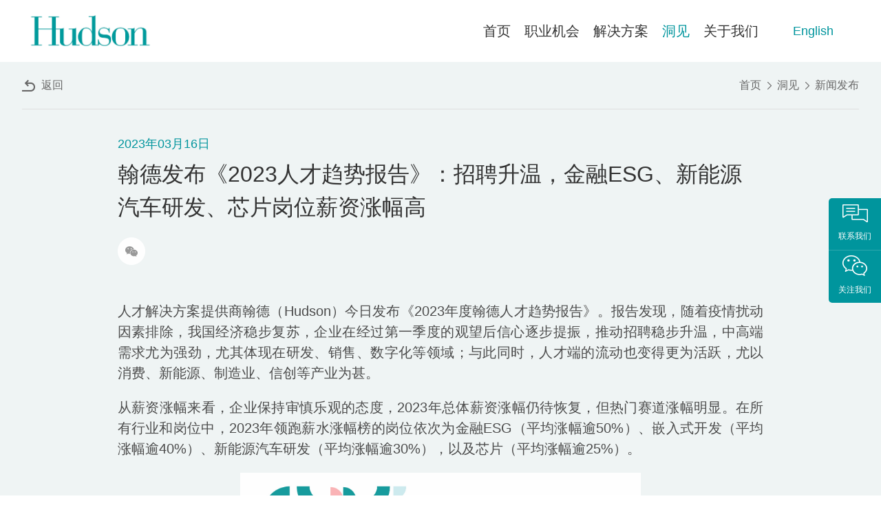

--- FILE ---
content_type: text/html; charset=UTF-8
request_url: https://www.hudson.cn/site/newsdetails/183
body_size: 8522
content:
<!DOCTYPE html>
<html xmlns="http://www.w3.org/1999/xhtml" xml:lang="zh_cn" lang="zh_cn">

<head>
	<meta http-equiv=X-UA-Compatible content="IE=edge">
	<meta http-equiv="Content-Type" content="text/html; charset=utf-8" />
	<meta name="language" content="zh_cn" />
	<meta name="renderer" content="webkit" />
	<link rel="shortcut icon" href="/themes/basic/skin/images/favicon.png" type="image/x-icon" />
	<meta name="viewport" content="width=device-width,initial-scale=1.0,maximum-scale=1.0,minimum-scale=1.0,user-scalable=no">
	<link rel="stylesheet" type="text/css" href="/themes/basic/skin/css/default/default.css" />
	<link rel="stylesheet" type="text/css" href="/themes/basic/skin/css/main.css?v=1.14" />
	<link rel="stylesheet" type="text/css" href="/themes/basic/skin/css/global.css" />
	<link rel="stylesheet" type="text/css" href="/themes/basic/skin/css/swiper-4.2.6.min.css" />
	<link rel="stylesheet" type="text/css" href="/themes/basic/skin/css/animate.css" />

	<script type="text/javascript" src="/themes/basic/skin/js/jquery-1.11.3.min.js"></script>
	<script type="text/javascript" src="/themes/basic/skin/js/swiper-4.2.6.min.js"></script>
	<script type="text/javascript" src="/themes/basic/skin/js/wow.min.js"></script>
	<!--[if lt IE 7]>
	<link rel="stylesheet" type="text/css" href="/themes/basic/skin/css/default/ie6.css" media="screen, projection" />
	<![endif]-->
	<!--[if lt IE 8]>
        <meta http-equiv="X-UA-Compatible" content="IE=EmulateIE7" />
	<link rel="stylesheet" type="text/css" href="/themes/basic/skin/css/default/ie.css" media="screen, projection" />
	<![endif]-->
	<script type="text/javascript" src="/assets/8ae431f6/jquery.min.js"></script>
<script type="text/javascript" src="/assets/8ae431f6/jui/js/jquery-ui.min.js"></script>
<title>翰德-新闻发布详情</title>
</head>


<body class="action--site-newsdetails controller--site">
	<script>
		if (typeof ie == "undefined") {
			new WOW().init();
		}
	</script>
	<div class="container" id="page">
		 <!-- pc导航 -->
 <!--改这个别忘了同时改下headerpersonnel.php-->
 <div class="header">
     <div class="main">
         <div class="headerBox">
             <div class="logo">
                 <p><a href="/"><img src="/themes/basic/skin/images/logo.jpg" alt=""></a></p>
             </div>
             <div class="headerRight">
                 <div class="headerNav">
                     <ul class="headerNavUl">
                         <li class="headerNavLi index"><a href="/">首页</a></li>
                         <li class="headerNavLi"><a href="https://portal.hudson-forest.com/portal/jobs/list" target="_blank">职业机会</a></li>
                         <li class="headerNavLi field "><a href="/site/field">解决方案</a></li>
                         <li class="headerNavLi Insight "><a href="/site/InsightList/9">洞见</a></li>
                         <li class="headerNavLi about "><a href="/site/about">关于我们</a></li>
                         <!-- <li class="headerNavLi joinUs < ?php echo WfPageHelper::getPathLinkClass($url = WfHelper::toUrl('/site/joinUs')); ?>"><a href="/site/joinUs">加入我们</a></li> -->
                         <!-- <li class="headerNavLi office < ?php echo WfPageHelper::getPathLinkClass($url = WfHelper::toUrl('/site/office')); ?>"><a href="/site/office">联系我们</a></li> -->
                     </ul>
                 </div>
                 <div class="headerLanguage">
                     <div class="language">
                         <p><a class="header_yy" href="/en"><span class="text">English</span></a></p>
                     </div>
                     <!-- <div class="search"><a href="/site/search"><img src="< ?php echo WfPageHelper::getThemeBaseUrl(); ?>/skin/images/icon1.png" alt=""></a></div> -->
                     <div class="search menu"><a><img src="/themes/basic/skin/images/menu.png" alt=""></a></div>
                 </div>
             </div>
         </div>
     </div>
 </div>

 <div class="menu_phone_right">
     <div class="header_close"><img src="/themes/basic/skin/images/close.png" alt=""></div>
     <ul>
         <li><a href="/">首页</a></li>
         <li><a href="https://portal.hudson-forest.com/portal/jobs/list" target="_blank">职业机会</a></li>
         <li class=""><a href="/site/field">解决方案</a></li>
         <li class=""><a href="/site/InsightList/9">洞见</a></li>
         <li class=""><a href="/site/about">关于我们</a></li>
         <!-- <li class="< ?php echo WfPageHelper::getPathLinkClass($url = WfHelper::toUrl('/site/joinUs')); ?>"><a href="/site/joinUs">加入我们</a></li> -->
         <!-- <li class="< ?php echo WfPageHelper::getPathLinkClass($url = WfHelper::toUrl('/site/office')); ?>"><a href="/site/office">联系我们</a></li> -->
     </ul>
 </div>
 <div class="menu_phone_left"></div>



 <!-- 侧边栏 -->
 <div class="sidebar">
     <div class="arrows">

     </div>
     <div class="sidebar-content">
         <div class="lx item">
             <a href="/site/contact#a1">
                 <div class="box">
                     <p><img src="/themes/basic/skin/images/tu52.png" alt=""></p>
                     <p>联系我们</p>
                 </div>
             </a>
         </div>
         <div class="gz item">
             <a href="javascript:;">
                 <div class="box">
                     <p><img src="/themes/basic/skin/images/tu53.png" alt=""></p>
                     <p>关注我们</p>
                 </div>
                 <p class="gzewm">
                     <img src="/themes/basic/skin/images/ewm.jpg" alt="">
                     <span>翰德微信公众号</span>
                 </p>
             </a>
         </div>
     </div>

 </div>

 <div class="TopUp"></div>



 <script>
     // 返回顶部
     $(".TopUp").click(function() {
         $("html,body").animate({
             scrollTop: $(".Navs").offset().top - 90
         }, 500)
     })
     var minHeight = 300;
     $(window).scroll(function() {
         var s = $(window).scrollTop();
         if (s > minHeight) {
             $(".TopUp").fadeIn(500);
         } else {
             $(".TopUp").fadeOut(500);
         };
     });

     //  收起右侧导航栏
     $(window).scroll(function() {
         var s = $(window).scrollTop();
         if (s > 450) {
             $('.sidebar-content').stop().animate({
                 'right': '-' + 76 + 'px',
             }, 300)
             $('.arrows').stop().animate({
                 'right': '-' + 0 + 'px',
             }, 300)
             $('.arrows').addClass('active');
             $('.sidebar .arrows').css('opacity', '1')
         }
     });

     $('.arrows').click(function() {
         if ($(".arrows").hasClass("active")) {
             $('.sidebar-content').stop().animate({
                 'right': '-' + 0 + 'px',
             }, 300)
             $(this).stop().animate({
                 'right': +76 + 'px',
             }, 300)
             $('.arrows').removeClass('active');
             console.log(123);
         } else {
             $('.sidebar-content').stop().animate({
                 'right': '-' + 76 + 'px',
             }, 300)
             $(this).stop().animate({
                 'right': '-' + 0 + 'px',
             }, 300)
             $('.arrows').addClass('active');
             console.log(456);
         }
     })

    //  $('.header_yy').click(function() {
    //      alert('English version is coming soon...')
    //  })




     // pc导航效果
     $(window).scroll(function() {
         var t = $(this).scrollTop();
         if (t > 0) {
             $('.header').addClass('active');
         } else {
             $('.header').removeClass('active');
         }
     });

     $(function() {
         $('.header .menu').click(function() {
             $('.menu_phone_right').removeClass('right2').addClass('right1');
             $('.menu_phone_left').removeClass('left2').addClass('left1');
         });


         $('.header_close').click(function() {
             $('.menu_phone_right').addClass('right2').removeClass('right1');
             $('.menu_phone_left').addClass('left2').removeClass('left1');
         });
     });
 </script>
		<!--  -->
<div class="detailsEX newsdetailsEX">
    <div class="main">
        <p class="return"><a href="/site/news#a1">返回</a></p>
        <div class="crumbs">
            <p><a href="/">首页</a><a href="/site/InsightList/9">洞见</a>新闻发布</p>
        </div>
    </div>
</div>
<!--  -->
<div class="newsdetails">
    <div class="main">
        <div class="newsdetailsBox">
            <p class="time fadeInUp wow animated" data-wow-delay="0.3s">2023年03月16日</p>
            <h5 class="title fadeInUp wow animated" data-wow-delay="0.6s">翰德发布《2023人才趋势报告》：招聘升温，金融ESG、新能源汽车研发、芯片岗位薪资涨幅高</h5>            <div class="icon fadeInUp wow animated" data-wow-delay="0.6s">
                <p><img class="icon" src="/themes/basic/skin/images/tu47.png" alt="">
                    <img class="newdetailimg" src="/themes/basic/skin/images/ewm.jpg" alt="">
            </p>
            </div>
            <div class="text fadeInUp wow animated" data-wow-delay="0.9s">
                <p>人才解决方案提供商翰德（Hudson）今日发布《2023年度翰德人才趋势报告》。报告发现，随着疫情扰动因素排除，我国经济稳步复苏，企业在经过第一季度的观望后信心逐步提振，推动招聘稳步升温，中高端需求尤为强劲，尤其体现在研发、销售、数字化等领域；与此同时，人才端的流动也变得更为活跃，尤以消费、新能源、制造业、信创等产业为甚。</p>
<p>从薪资涨幅来看，企业保持审慎乐观的态度，2023年总体薪资涨幅仍待恢复，但热门赛道涨幅明显。在所有行业和岗位中，2023年领跑薪水涨幅榜的岗位依次为金融ESG（平均涨幅逾50%）、嵌入式开发（平均涨幅逾40%）、新能源汽车研发（平均涨幅逾30%），以及芯片（平均涨幅逾25%）。</p>
<p><img style="display: block; margin-left: auto; margin-right: auto;" src="/uploads/&amp;e5&amp;be&amp;ae&amp;e4&amp;bf&amp;a1&amp;e5&amp;9b&amp;be&amp;e7&amp;89&amp;87_20230317135511.jpg" alt="" width="582" height="233" /></p>
<p><strong>翰德大中华区首席执行官于志伟</strong>表示：&ldquo;我们已明显感受到企业信心的提升，并且观察到新竞争、新领域、新机遇正驱动人才市场稳步升温。随着经济企稳，我们相信&lsquo;双循环&rsquo;、&lsquo;实体回归&rsquo;、&lsquo;着力扩大国内需求&rsquo;、&lsquo;加快建设现代化产业体系&rsquo;等核心发展议题将持续催化中国经济各行各业的全面升级，不断重塑竞争格局，催生新的岗位与机遇，吸引职场人日益主动地向热门赛道谋求转行与跨界。&rdquo;</p>
<p><img style="display: block; margin-left: auto; margin-right: auto;" src="/uploads/&amp;e5&amp;be&amp;ae&amp;e4&amp;bf&amp;a1&amp;e5&amp;9b&amp;be&amp;e7&amp;89&amp;87_20230317135458.jpg" alt="" width="361" height="288" /></p>
<p style="text-align: center;"><span style="font-size: 12pt;">翰德大中华区首席执行官 于志伟</span></p>
<p style="text-align: left;"><strong>新竞争：产业升级竞争白热化，灵活用工强势崛起，中高端求职者接受率飙升至八成</strong></p>
<p>随着全行业产业数智升级持续加速，企业进一步加深了对业务敏捷性的重视。作为企业降本增效、聚焦核心竞争链的选择，灵活用工模式业已全场景渗透到千行百业的全生命周期。据艾瑞咨询的数据<sup><sub><span style="color: #00ffff;">[1]</span></sub></sup>显示，2021年我国灵活用工市场规模为8900多亿元，预计未来三年市场有望保持超20%的年均增速，在2024年灵活用工市场规模将增至超过17000亿元。除了规模扩大之外，灵活用工招聘的岗位也正从基础岗越来越多地拓展至更高阶的职位，企业比以往更普遍地以灵活用工的方式招聘中高端人才。而灵活用工需求的持续攀升对灵活用工服务商的交付能力和精细服务能力也提出了更高的要求。</p>
<p>企业端对灵活用工模式的全力推进同时也在人才端逐渐获得积极的反馈。当代职场人一方面出于应对企业用工环境的变化，一方面出于对&ldquo;自由&rdquo;、&ldquo;热爱&rdquo;、&ldquo;弹性&rdquo;以及&ldquo;职业幸福感&rdquo;的日益关注，就业观念不断迭代，对于灵活用工模式的接受度逐渐提高。翰德本次调研发现，在中高端人才中，去年仅有43%的受访求职者接受灵活用工，而今年这一比例飙升至88%。具体到办公模式上，数字化的发展加快了对远程办公模式的尝试，70%的候选人希望以远程与线下相结合的方式进行办公。</p>
<p style="text-align: left;"><strong>新领域：新一轮创新催化复合型人才需求，火热赛道吸引职场人主动转行与跨界</strong></p>
<p>随着我国持续加快建设现代化产业体系，政策近年对于人工智能、芯片、新能源等领域的偏重和利好不断推动着相关产业由最初的粗放式发展逐步向融合纵深的新模式迈进，许多岗位对复合型人才日益青睐。这些热门赛道催生了海量的人才需求及转行意愿。而在人才纷纷谋求向热门赛道流动的过程中，企业也对候选人的跨界能力提出了高要求。</p>
<p>比如在新能源汽车领域，传统车企积极转型，造车新势力与科技互联网巨头也纷纷下场角力，在这激烈的竞争中，打造核心人才护城河成为企业获胜的关键。科技互联网巨头以及造车新势力相对缺乏汽车行业经验，因而需要有传统车企背景、真正&ldquo;懂车&rdquo;的候选人帮助它们增强对汽车技术和市场的理解和把握，而传统车企则希望大力吸纳具有互联网背景、具备用户思维的人才帮助它们增强数据处理、用户服务等能力。三者之间的人才争夺战持续升温。</p>
<p>在人才端，候选人意识到众多赛道对于复合技能的要求，因此也相应地寻求主动培养自己的跨界能力，希望自己的工作能够在发挥自身优势的同时获得锻炼相关能力的机会和空间。</p>
<p><strong>新机遇：ESG 2.0全面嵌入中国商业语境，战略地位推动ESG人才大热</strong></p>
<p>近年来ESG概念在中国的认知程度不断上升，越来越多的企业开始制定ESG策略，发布相关报告，推动ESG迈入2.0时代，全面嵌入中国商业语境。在ESG 1.0时代，企业更多将ESG作为一种补充职能，作为资本做投资决策时的参考指标。而在ESG 2.0时代，相关概念在实践中不断成熟，如今不仅资本市场愈发看中企业的ESG表现，ESG也日益成为员工选择平台、客户选择产品的重要考量。在此背景下，企业日益将ESG议题在战略高度有机融入企业的整体规划。以翰德的客户为例，国内某头部基金投资公司便将ESG业务委员会的地位设置为与投资、风控、信息技术委员会等同，由最高层管理者牵头，直接向CEO汇报。</p>
<p>同时，从广度上，翰德看到许多客户在ESG方面的努力也在三方面齐头并进，需要比以往更多元的人才支持。除了上述G（公司治理）项上提升ESG委员会在管理架构中的层级之外，在E（环境）项下也有越来越多的企业定下了明确的双碳目标，并为此制定了具体的时间线、投资金额以及重点发力方向，为各个时间点制定了可衡量的子目标以稳步推进；在S（社会）项下，随着企业逐渐重视&ldquo;她力量&rdquo;，各行各业的客户普遍致力提升女性高管比例。据国际指数编制公司MSCI的数据<sup><sub><span style="color: #00ffff;">[2]</span></sub></sup>显示，2018年至2022年间，中国上市公司董事总席位中女性占比连续提升，从2018年的11.1%提升至2022年的14.8%。这一切对于具备ESG经验的候选者意味着巨大的新机遇，使他们成为人才市场上的&ldquo;香饽饽&rdquo;。翰德的诸多客户均表示，ESG相关岗位缺口较大，愿意支付高薪吸引人才。</p>
<p>翰德全球业务发展近四十年，中国业务发展逾二十年。在中国，翰德服务逾4000客户，人才数据库覆盖超过70万专业人士。基于翰德庞大的网络和数据库，本次报告对全国约500位资深职场人士展开了调研并进行了逾20场专业顾问深度访谈，覆盖金融服务、科技、消费品、汽车、医疗、工业制造业等11个细分行业及职能领域，为雇主提供了行业发展预测及人才建议，为求职者解析了职业发展现状与趋势。</p>
<p>如欲获得完整的报告，请访问<a href="https://hudson.contentour.com/video/VContentSet/nc_columnlist?cid=2291&amp;ctype=1&amp;first_id=58&amp;second_id=171&amp;managerid=628&amp;inviter=hudson" target="_blank">此网页</a>或通过以下二维码下载。</p>
<p><span style="font-family: 'andale mono', times; font-size: 8pt;">&nbsp;<img style="display: block; margin-left: auto; margin-right: auto;" src="/uploads/Picture1.png" alt="" width="102" height="102" /></span></p>
<p><span style="font-size: 12pt;"><span style="color: #00ccff;">[1]</span>艾瑞《中国灵工行业研究2022》</span></p>
<p><span style="font-size: 12pt;"><span style="color: #00ccff;">[2]</span> 数据来源：<a href="https://m.thepaper.cn/baijiahao_22166242" target="_blank">上海证券报</a></span></p>                                    <div class="newbtn">
                        <p class="more color"><a download href="https://hudson.contentour.com/video/VContentSet/nc_columnlist?cid=2291&ctype=1&first_id=58&second_id=171&managerid=628&inviter=hudson">点击下载</a></p>
                    </div>
                            </div>
                        <ul class="page">
                <li>
                    <a href="/site/newsdetails/259">
                            <img src="/themes/basic/skin/images/tu41.png" alt="">
                            <p>上一篇</p>
                        </a>
                                    </li>
                <li>
                    <a href="/site/newsdetails/167">
                            <img src="/themes/basic/skin/images/tu40.png" alt="">
                            <p>下一篇</p>
                        </a>
                                    </li>
            </ul>
        </div>
    </div>
</div>
<div class="TopUps"></div>
<style>
    .TopUp {
        display: none !important;
    }
</style>

<script>
    $(function() {
        $('.Insight').addClass('active current');
    })



    // 返回顶部
    $(".TopUps").click(function() {
        $('html,body').animate({
            scrollTop: '0px'
        });
    })
    var minHeight = 300;
    $(window).scroll(function() {
        var s = $(window).scrollTop();
        if (s > minHeight) {
            $(".TopUps").fadeIn(500);
        } else {
            $(".TopUps").fadeOut(500);
        };
    });




    $('.newsdetails .newsdetailsBox .icon p .icon').hover(function(){
        $(this).siblings('.newdetailimg').css('opacity',1);
    },function(){
        $(this).siblings('.newdetailimg').css('opacity',0);
    })
</script>
		 <!-- 页脚 -->
 <!--改这个别忘了同时改下footerpersonnel.php-->
 <div class="footer">
 	<div class="main">
 		<div class="footerBox">
 			<div class="left">
 				<dl>
 					<dt>职业机会</dt>
 					<dd><a href="https://portal.hudson-forest.com/portal/jobs/list" target="_blank">搜索职位</a></dd>
 					<!-- <dd><a href="###">高级搜索</a></dd> -->
 				</dl>
 				<dl>
 					<dt>解决方案</dt>
 					<dd><a href="/site/field#a0">专业招聘</a></dd>
 					<!-- <dd><a href="/site/field#2">细分职能</a></dd> -->
 					<dd><a href="/site/personnel#a0">技术服务与灵活人才</a></dd>
 				</dl>
 				<dl>
 					<dt>洞见</dt>
 					<dd><a href="/site/InsightList/9#a1">行业洞察</a></dd>
 					<dd><a href="/site/InsightList/10#a1">Hudson AGORA</a></dd>
 					<dd><a href="/site/InsightList/11#a1">媒体访谈</a></dd>
 					<dd><a href="/site/Insight#a1">职场建议</a></dd>
 					<dd><a href="/site/news#a1">新闻发布</a></dd>
 				</dl>
 				<dl>
 					<dt>关于我们</dt>
 					<dd><a href="/site/about#a1">公司介绍</a></dd>
 					<dd><a href="/site/team#a1">我们的管理团队</a></dd>
 					<!-- <dd><a href="/site/executive#a1">我们的董事会</a></dd> -->
 					<dd><a href="/site/joinUs#a1">加入我们</a></dd>
 					<dd><a href="/site/office#a1">查找翰德办公室</a></dd>
 					<dd><a href="/site/contact#a1">联系我们</a></dd>
 				</dl>
 				<!-- <dl>
                        <dt><a href="/site/joinUs">加入我们</a></dt>
                    </dl> -->
 			</div>
 			<!-- <div class="right">
                    <p class="title">联系我们</p>
                    <div>
                        <span>地址：</span>
                        <p>中国上海九江路288号宏伊国际广场28楼</p>
                        <span>电话：</span>
                        <p>86-21-2321 7888</p>
                        <span>邮箱：</span>
                        <p>hudsonweb@hudson.cn</p>
                    </div>
                </div> -->
 		</div>
 		<div class="footerEnt">
 			<div class="left">
 				<p>上海翰德人力资源有限公司 © 版权所有 <a target="_blank" href="https://beian.miit.gov.cn/">沪ICP备17004192号</a> <a target="_blank" href="http://www.beian.gov.cn/portal/registerSystemInfo?recordcode=31010102007620" style="display:inline-block;text-decoration:none;height:20px;line-height:20px;"><img src="http://www.beian.gov.cn/img/ghs.png" style="float:left;"/>沪公网安备 31010102007620号</a></p>
 			</div>
 			<div class="right"><a target="_blank" href="/site/Privacy">隐私条款</a></div>
 		</div>
 	</div>
 </div>
	</div><!-- page -->


	<script>
		$('.Forms .form_box input').on('click', function(e) {
			var $this = $(this);
			$this.addClass('text-input-after').parent().siblings().children('input').removeClass('text-input-after');
			$this.parent().siblings().children('select').removeClass('text-input-after');
			$('.Forms .form_text textarea').removeClass('text-input-after');
		})
		$('.Forms .form_box select').on('click', function(e) {
			var $this = $(this);
			$this.addClass('text-input-after');
			$this.parent().siblings().children('input').removeClass('text-input-after');
			$('.Forms .form_text textarea').removeClass('text-input-after');
		})
		$('.Forms .form_text textarea').on('click', function(e) {
			var $this = $(this);
			$this.addClass('text-input-after');
			$('.Forms .form_box input').removeClass('text-input-after');
			$('.Forms .form_box select').removeClass('text-input-after');
		})
	</script>
<!--<script>
var _hmt = _hmt || [];
(function() {
  var hm = document.createElement("script");
  hm.src = "https://hm.baidu.com/hm.js?a5548c711e4c6de413df843321116807";
  var s = document.getElementsByTagName("script")[0];
  s.parentNode.insertBefore(hm, s);
})();
</script>-->
    <script>
      var _hmt = _hmt || [];
      (function() {
        var hm = document.createElement("script");
        hm.src = "https://hm.baidu.com/hm.js?f66247b8353aff67353de1e1e92993c9";
        var s = document.getElementsByTagName("script")[0];
        s.parentNode.insertBefore(hm, s);
      })();
    </script>
</body>

</html>


--- FILE ---
content_type: text/css
request_url: https://www.hudson.cn/themes/basic/skin/css/main.css?v=1.14
body_size: 17146
content:
.main {
    padding: 0 10px;
    max-width: 1420px;
    margin: auto;
}

.hdbannericon {
    display: inline-block;
    cursor: pointer;
}

.header {
    width: 100%;
    background-color: #fff;
    position: fixed;
    top: 0;
    left: 0;
    z-index: 100;
}

.headerBox .logo {
    width: 180px;
}

.header.active {
    box-shadow: 0px 0px 5px 6px rgb(0 0 0 / 10%);
}

.header .headerNavUl .current>a {
    color: #00959d;
}

.header .headerNavUl .item>a {
    color: #ff7f00;
}

.header .headerBox {
    display: flex;
    flex-direction: row;
    justify-content: space-between;
    align-items: center;
}

.headerNav .headerNavUl {
    display: flex;
    flex-direction: row;
    justify-content: space-between;
}

.headerNav .headerNavLi {
    width: auto;
    padding: 0 20px;
}

.headerNav .headerNavLi>a {
    font-size: 20px;
    color: rgba(0, 0, 0, .8);
    line-height: 90px;
    display: block;
    font-weight: 500;
}

.headerLanguage {
    display: flex;
    flex-direction: row;
    align-items: center;
}

.headerLanguage .search {
    margin-left: 20px;
}

.headerLanguage .search a {
    width: 50px;
    height: 50px;
    display: block;
    position: relative;
}

.headerLanguage .search a:after {
    position: absolute;
    top: 0;
    left: 0;
    content: '';
    width: 100%;
    height: 100%;
    background-color: rgba(0, 149, 157, .3);
    border-radius: 50%;
}

.header.color .headerLanguage .search a:after {
    background-color: rgba(255, 127, 0, .3);
}

.headerLanguage .search a::before {
    position: absolute;
    top: 5px;
    left: 5px;
    content: '';
    width: 40px;
    height: 40px;
    background-color: rgba(0, 149, 157, .6);
    border-radius: 50%;
    z-index: 2;
}

.header.color .headerLanguage .search a::before {
    background-color: rgba(255, 127, 0, .9);
}

.headerLanguage .search a img {
    position: absolute;
    top: 16px;
    left: 16px;
    z-index: 3;
}

.headerBox .headerRight {
    display: flex;
    flex-direction: row;
    justify-content: space-between;
}

.headerLanguage .language a {
    display: flex;
    padding: 0 15px;
    height: 50px;
    /* background-color: rgba(0, 149, 157, .3); */
    border-radius: 25px;
    justify-content: space-between;
    margin-left: 25px;
}

/* .header.color .headerLanguage .language a {
    background-color: rgba(255, 127, 0, .3);
} */

.headerLanguage .language a .icon {
    margin-right: 25px;
    line-height: 50px;
}

.headerLanguage .language a .icon img {
    vertical-align: middle;
    display: inline-block;
}

.headerLanguage .language a .text {
    display: block;
    position: relative;
    color: #00959d;
    font-size: 18px;
    padding-right: 12px;
    line-height: 50px;
}

.header.color .headerLanguage .language a .text {
    color: #ff7f00;
}

/* .headerLanguage .language a .text::after {
    content: '';
    position: absolute;
    background: url(../images/icon2.png) no-repeat center center;
    top: 21px;
    right: 0;
    width: 8px;
    height: 8px;
    z-index: 3;
} */

.header.color .headerLanguage .language a .text::after {
    background: url(../images/icon2-1.png) no-repeat center center;
}

.indexBanner {
    width: 100%;
    height: 100vh;
}

#indexBanner {
    height: 100%;
}

.indexBanner #indexBanner .swiper-slide {
    position: relative;
}

.indexBanner #indexBanner .swiper-slide::after {
    content: '';
    position: absolute;
    width: 100%;
    height: 100%;
    background-color: rgba(0, 0, 0, .3);
    top: 0;
    left: 0;
}

.indexBanner #indexBanner .swiper-slide .main {
    position: relative;
    z-index: 2;
}

#indexBanner .swiper-slide .main {
    height: 100%;
    display: flex;
    align-items: center;
}

#indexBanner .swiper-slide .text {
    font-size: 30px;
    color: #fff;
    text-transform: uppercase;
    margin-bottom: 10px;
}

#indexBanner .swiper-slide .title {
    font-size: 52px;
    line-height: 60px;
    color: #fff;
    font-weight: 300;
    margin-bottom: 60px;
}

/* #indexBanner .swiper-slide .title span{
    font-weight: 500;
} */
#indexBanner .banner_pag .swiper-pagination-bullet-active {
    background: #fff;
}

.more a {
    display: inline-block;
    border: 1px solid #fff;
    line-height: 48px;
    padding: 0 48px;
    border-radius: 24px;
    color: #fff;
}

.more.color a {
    color: #00959d;
    border: 1px solid #00959d;

}

/* .Hudson{
    width: 100%;
    height: 600px;
    background: #eff4f4 url(../images/tu2.png) no-repeat center center;
    background-size: cover;
} */
/* .HudsonBox{
    max-width: 62%;
    margin: auto;
    text-align: center;
    padding-top: 110px;
}
.HudsonBox .year{
    font-size: 24px;
    line-height: 32px;
    color: #fff;
    margin-bottom: 5px;
}
.HudsonBox .title{
    font-size: 48px;
    line-height: 60px;
    font-weight: 200;
    color: #fff;
    margin-bottom: 20px;
}
.HudsonBox .text p{
    font-size: 20px;
    line-height: 30px;
    color: #fff;
}
.HudsonBox .text{
    margin-bottom: 40px;
} */
.Hudson {
    height: calc(100vh - 90px);

}

.Hudson .main {
    position: relative;
    height: 100%;
    display: flex;
    align-items: center;
}

/* .Hudson .main .Hudsonicon{
    position: absolute;
    left: 0;
    bottom: 50px;
    background-color: #000;
} */
.HudsonBox {
    display: flex;
    flex-direction: row;
    justify-content: space-between;
    /* padding: 120px 0; */
}

.HudsonBox .left {
    width: 45.5%;
}

.HudsonBox .right {
    width: 50%;
}

.HudsonBox .right .year {
    font-size: 24px;
    line-height: 32px;
    color: #00959d;
    margin-bottom: 10px;
}

.HudsonBox .right .title {
    font-size: 38px;
    line-height: 1;
    color: #333333;
    font-weight: 100;
    margin-bottom: 30px;
}

.HudsonBox .right .text p {
    font-size: 20px;
    line-height: 30px;
    color: #000000;
}

.Hudson .HudsonBox .right .more {
    margin-top: 40px;
}

.Hudson .HudsonBox .right {
    display: flex;
    align-items: center;
}

.service {
    background-color: #eff4f4;
    /* padding-top: 60px;
    padding-bottom: 60px; */
    overflow: hidden;

    height: calc(100vh - 90px);
}

.service .main {
    height: 100%;
    display: flex;
    align-items: center;
    position: relative;
}

.service .main .box {
    width: 100%;
}

/* .service .main .serviceicon{
    position: absolute;
    left: 0;
    bottom: 50px;
    background-color: #000;
    z-index: 2;
} */
.serviceBox .serviceItems .leftimg img {
    max-height: 100%;
}

.serviceBox .serviceItems {
    display: flex;
    flex-direction: row;
    justify-content: space-between;
    position: relative;
    /* max-height: 400px; */
}

.serviceBox .serviceItems .leftimg {
    width: 55%;
}

.serviceBox .serviceItems .rightText {
    width: 48.6%;
    position: absolute;
    top: 0;
    right: 0;
    z-index: 10;
    height: 100%;
    display: flex;
    align-items: center;
}

.serviceBox .serviceItems .rightText .boxText {
    height: 80%;
    background-color: rgba(255, 255, 255, .4);
    padding-left: 75px;
    display: flex;
    align-items: center;
    position: relative;
    z-index: 2;
    padding-right: 50px;
}

.serviceBox .serviceItems .rightText .boxText .box {
    position: relative;
}

.serviceBox .serviceItems .rightText .boxText .box .num {
    position: absolute;
    top: 15px;
    right: 0;
    font-size: 80px;
    line-height: 1;
    text-shadow: 1px 4px 8px #eeeeee;
    color: #fff;
    display: none;
}

.service .main {
    width: 100%;
}

.serviceBox .serviceItems .rightText .boxText .box .title {
    font-size: 28px;
    line-height: 32px;
    color: #333333;
    font-weight: 500;
    margin-top: 15px;
    margin-bottom: 20px;
}

.serviceBox .serviceItems .rightText .boxText .box .text {
    font-size: 20px;
    line-height: 30px;
    color: #333333;
}

.serviceBox .serviceItems .rightText .boxText::after {
    content: '';
    position: absolute;
    top: 0;
    left: 0;
    width: 100%;
    height: 100%;
    background-color: rgba(255, 255, 255, .4);
    z-index: -1;
}

.serviceTop {
    text-align: left;
    margin: auto;
}

.serviceTop .items {
    font-size: 24px;
    line-height: 32px;
    color: #00959d;
}

.serviceTop .title {
    font-size: 34px;
    line-height: 1;
    color: #333333;
    font-weight: 100;
    margin-bottom: 10px;
    margin-top: 10px;
}

.colorbe {
    height: 50px;
}

.serviceTop .text {
    font-size: 20px;
    line-height: 30px;
    color: #4c4c4c;
}

.serviceTab .serviceTabUl {
    display: flex;
    flex-direction: row;
    justify-content: space-between;
    border-top: 1px solid #dedede;
    margin-top: 30px;
}

.serviceTab .serviceTabUl li {
    text-align: center;
    width: 14.28%;
    font-size: 16px;
    line-height: 60px;
    color: #333333;
    cursor: pointer;
    position: relative;
    transition: all 0.6s;
    -webkit-transition: all 0.6s;
}

.serviceTab .serviceTabUl li:hover {
    color: #00959d;
}

.serviceTab .serviceTabUl li.active {
    color: #00959d;
}

.serviceTab .serviceTabUl li::after {
    content: '';
    position: absolute;
    top: 0;
    left: 0;
    width: 0;
    height: 2px;
    background-color: #00959d;
    transition: all 0.6s;
    -webkit-transition: all 0.6s;
}

.serviceTab .serviceTabUl li:hover::after {
    width: 100%;
}

.serviceTab .serviceTabUl li.active::after {
    width: 100%;
}

.serviceItems .more.color a {
    margin-top: 40px;
}

.seekersJob {
    width: 100%;
    /* height: 540px; */
    background: url(../images/tu4.jpg) no-repeat center center;
    background-size: cover;
    text-align: center;
    /* padding-top: 120px; */

    height: calc(100vh - 90px);
    position: relative;
}

.seekersJob .city {
    position: absolute;
    top: 0;
    width: 100%;
    height: 100%;
    overflow: hidden;
}

.city {
    position: absolute;
    top: 0;
    z-index: 9;
    width: 100%;
    height: 100%;
    overflow: hidden;
}

.city .carL01,
.city .carL02,
.city .carL03,
.city .carL04,
.city .carL05,
.city .carL06,
.city .carL07,
.city .carL81,
.city .carL91,
.city .carL10,
.city .carL11,
.city .carL12,
.city .carL13,
.city .carL14,
.city .carL15 {
    position: absolute;
}

.city .carT01,
.city .carT02,
.city .carT03,
.city .carT04,
.city .carT05,
.city .carT06 {
    position: absolute;
}

.city .carT02 {
    left: 20%;
}

.city .carT03 {
    left: 30%;
}

.city .carT04 {
    left: 25%;
}

.city .carT05 {
    left: 60%;
}

.city .carT06 {
    left: 70%;
}

.seekersJob .main {
    height: 100%;
    display: flex;
    align-items: center;
    position: relative;
    z-index: 10;
}

.seekersJob .main .box {
    width: 100%;
}

/* .seekersJob .main .seekersJobicon{
    position: absolute;
    left: 0;
    bottom: 50px;
    background-color: #000;
} */

.seekersJob .items {
    font-size: 24px;
    line-height: 32px;
    color: #daf9f1;
    text-align: left;
}

.seekersJob .title {
    font-size: 48px;
    line-height: 1;
    color: #daf9f1;
    font-weight: 500;
    margin-top: 20px;
    margin-bottom: 40px;
    text-align: left;
}

.seekersJob .more {
    text-align: left;
}

.seekersJob .more a {
    background-color: #fff;
    color: #00959d;
    border: 5px solid #31c1ca;
    border-radius: 30px;
}

.Insights {

    height: calc(100vh - 90px);
}

.Insights .main {
    height: 100%;
    display: flex;
    align-items: center;
    position: relative;
}

.Insights .main .box {
    width: 100%;
}

.iconimgsbtn {
    position: absolute;
    left: 0;
    bottom: 50px;
    z-index: 2;
    cursor: pointer;
}

.iconimgsTopbtn {
    position: absolute;
    right: 0;
    bottom: 50PX;
    z-index: 40;
    cursor: pointer;
}

.InsightTop {
    display: flex;
    flex-direction: row;
    justify-content: space-between;
    margin-bottom: 45px;
}

.InsightTop .left p {
    font-size: 24px;
    line-height: 32px;
    color: #00959d;
}

.InsightTop .left h3 {
    font-size: 40px;
    line-height: 1;
    color: #333333;
    font-weight: 100;
    margin-top: 15px;
}

.InsightTop .more {
    display: flex;
    align-items: flex-end;
}

.Insight_swiperUl {
    display: flex;
    flex-direction: row;
}

.Insight_swiperUl li {
    font-size: 16px;
    color: #4c4c4c;
    cursor: pointer;
    line-height: 46px;
    border: 1px solid #cccccc;
    border-radius: 23px;
    margin-right: 8px;
    width: 120px;
    text-align: center;
    transition: all 0.56s;
    -webkit-transition: all 0.5s;
}

.Insight_swiperUl li.active {
    border: 1px solid #00959d;
    color: #fff;
    background-color: #00959d;
}

.Insight_swiperUl li:hover {
    border: 1px solid #00959d;
    color: #fff;
    background-color: #00959d;
}

.InsightSwiperBox .box {
    position: relative;
}

.InsightSwiperBox .box::before {
    content: '';
    position: absolute;
    width: 100%;
    height: 100%;
    background-color: rgba(0, 0, 0, .4);
    top: 0;
    left: 0;
}

.InsightSwiperBox .box a {
    display: block;
    padding: 40px;
    /* height: 580px; */
    height: 400px;
}

.InsightSwiperBox .box::after {
    display: none;
    content: '';
    position: absolute;
    top: 0;
    left: 0;
    width: 100%;
    height: 100%;
    background: url(../images/tu6.jpg) no-repeat center center;
    background-size: cover;
    z-index: 5;
    transition: all 0.56s;
    -webkit-transition: all 0.5s;
}

.InsightSwiperBox .box a {
    position: relative;
    z-index: 10;
}

.InsightSwiperBox .box a .title {
    font-size: 30px;
    line-height: 32px;
    /* color: #232323; */
    color: #fff;
    height: 50%;
}

.InsightSwiperBox .box a .textBox h4 {
    font-size: 60px;
    line-height: 1;
    color: #00959d;
    font-weight: 100;
}

.InsightSwiperBox .box a .slide_box {
    /* height: 100%; */
    height: 50%;
    /* display: flex; */
    display: none;
    align-items: flex-end;
    padding-bottom: 36px;
}

.InsightSwiperBox .box a .textBox {
    /* display: flex; */
    display: none;
    flex-direction: row;
    justify-content: space-between;
    border-top: 1px solid #d9d9d9;
    padding-top: 36px;
    width: 100%;
}

.InsightSwiperBox .box a .textBox .text p {
    font-size: 16px;
    line-height: 20px;
    color: #000;
}

.InsightSwiperBox .box:hover::after {
    display: none;
}

.InsightSwiperBox .box:hover a .textBox {
    border-top: 1px solid #fff;
}

.InsightSwiperBox .box:hover .textBox h4 {
    color: #fff;
}

.InsightSwiperBox .box:hover .textBox .text p {
    color: #fff;
}

.InsightSwiperBox .box:hover a .title {
    color: #fff;
}

.InsightSwiperBox .InsightSwiper .swiperButton {
    width: 36px;
    height: 36px;
    top: 23px;
    left: initial;
    right: initial;
    z-index: 30;
}

.InsightSwiperBox .InsightSwiper .swiperButton.swiper-button-next {
    background: url(../images/icon5.png) no-repeat center center;
    background-size: 36px;
    border-radius: 50%;
    right: 0;
}

.InsightSwiperBox .InsightSwiper .swiperButton.swiper-button-prev {
    background: url(../images/icon4.png) no-repeat center center;
    background-size: 36px;
    border-radius: 50%;
    right: 60px;
}

.InsightSwiperBox .InsightSwiper {
    position: relative;
    padding-top: 70px;
}

.Insight_swi {
    position: relative;
    padding-top: 40px;
    border-top: 1px solid #dedede;
}

.Insight_swi .Insight_swiper {
    position: absolute;
    top: 50px;
    left: 0;
    z-index: 10;
}

/* .Insight {
    padding-top: 120px;
    padding-bottom: 96px;
} */

.message_box {
    position: relative;
}

.message_box .texts {
    font-size: 24px;
    line-height: 32px;
    color: #00959d;
    position: absolute;
    left: 0;
    top: -10px;
}

.message_box .messageSwiper .message_pag .swiper-pagination-bullet-active {
    background: #00959d;
}

.message_box .messageSwiper .message_pag {
    display: inline-block;
    right: 0;
    bottom: initial;
    top: 0;
    text-align: right;
}

.message {
    background-color: #eff4f4;
    padding: 120px 0 124px;

    /* height: calc(100vh - 90px); */
}

#message {
    background-color: #eff4f4;
    padding: 0;

    height: calc(100vh - 90px);

    /*  */
}

#message .main {
    height: 100%;
    position: relative;
    display: flex;
    align-items: center;
}

#message .main .box {
    width: 100%;
}

.message .message_box .messageSwiper {
    padding-top: 60px;
}

.message .message_box .messageSwiper .swiper-slide {
    border-top: 1px solid #dedede;
    border-bottom: 1px solid #dedede;
    padding-top: 60px;
    padding-bottom: 60px;
    padding-left: 40px;
    padding-right: 70px;
    height: auto;
}

.message .message_box .messageSwiper .messageSwi {
    display: flex;
    flex-direction: row;
    justify-content: space-between;
}

.message .message_box .messageSwiper .messageSwi .left {
    width: 100px;
}

.message .message_box .messageSwiper .messageSwi .right {
    width: 78%;
}

.message .message_box .messageSwiper .messageSwi .right h4 {
    font-size: 24px;
    line-height: 32px;
    color: #666;
    font-weight: 200;
    margin-top: 10px;
}

.message .message_box .messageSwiper .messageSwi .right .pTex {
    font-size: 16px;
    line-height: 32px;
    color: #333333;
    margin-bottom: 10px;
}

.message .message_box .messageSwiper .messageSwi .right div p {
    font-size: 20px;
    line-height: 32px;
    color: #000;
}

.contactBox p {
    font-size: 24px;
    line-height: 32px;
    color: #00959d;
    text-align: left;
}

.contactBox h3 {
    font-size: 20px;
    line-height: 1;
    color: #333333;
    font-weight: 100;
    margin-top: 5px;
    text-align: left;
}

.contact {
    padding-top: 40px;
    padding-bottom: 40px;
}

.contact .main {
    position: relative;
}

.loading {
    display: none;
    position: fixed;
    top: 0;
    left: 0;
    z-index: 999;
    width: 100vw;
    height: 100vh;
    background-color: rgba(0, 0, 0, .5);
}

.loadEffect {
    position: relative;
    width: 100px;
    height: 100px;
    margin: 0 auto;
    margin-top: 300px;
}

.loadEffect div {
    position: absolute;
    width: 100%;
    height: 100%;
    -webkit-animation: load 2.08s linear infinite;
}

.loadEffect div span {
    position: absolute;
    left: 50%;
    display: inline-block;
    width: 10px;
    height: 10px;
    border-radius: 50%;
    background: rgb(217, 223, 217);
    /* margin-top: -10px;
    margin-left: -10px; */
}

@-webkit-keyframes load {
    0% {
        -webkit-transform: rotate(0deg);
    }

    10% {
        -webkit-transform: rotate(45deg);
    }

    50% {
        opacity: 1;
        -webkit-transform: rotate(160deg);
    }

    62% {
        opacity: 0;
    }

    65% {
        opacity: 0;
        -webkit-transform: rotate(200deg);
    }

    90% {
        -webkit-transform: rotate(340deg);
    }

    100% {
        -webkit-transform: rotate(360deg);
    }

}

.loadEffect div:nth-child(1) {
    -webkit-animation-delay: 0.2s;
}

.loadEffect div:nth-child(2) {
    -webkit-animation-delay: 0.4s;
}

.loadEffect div:nth-child(3) {
    -webkit-animation-delay: 0.6s;
}

.loadEffect div:nth-child(4) {
    -webkit-animation-delay: 0.8s;
}

.contactTabUl {
    display: flex;
    flex-direction: row;
    padding-bottom: 10px;
    border-bottom: 1px solid #dedede;
}

.contactTabUl li {
    margin-right: 40px;
    display: flex;
    align-items: center;
    cursor: pointer;
}

.contactTabUl li .icon {
    display: inline-block;
    width: 22px;
    height: 22px;
    background: url(../images/icon6.png) no-repeat center center;
}

.personnelform .contactTabUl li .icon {
    background: url(../images/ty0.png) no-repeat center center;
}

.contactTabUl li.active .icon {
    background: url(../images/icon7.png) no-repeat center center;
}

.personnelform .contactTabUl li.active .icon {
    background: url(../images/ty01.png) no-repeat center center;
}

.contactTabUl li span {
    font-size: 18px;
    line-height: 32px;
    color: #333333;
    margin-right: 10px;
}

.contactTabUl li span.Tex {
    position: relative;
}

.contactTabUl li span.Tex::after {
    position: absolute;
    content: '';
    left: 0;
    bottom: 0;
    width: 0;
    height: 1px;
    background-color: #00959d;
    transition: all 0.6s;
    -webkit-transition: all 0.6s;
}

.personnelform .contactTabUl li span.Tex::after {
    background-color: #ff7f00;
}

.contactTabUl li:hover span.Tex::after {
    width: 100%;
}

.contactTabUl li.active span.Tex::after {
    width: 100%;
}

.contactTab p {
    font-size: 16px;
    line-height: 32px;
    color: #333333;
    margin-bottom: 10px;
}

.contactTab {
    margin-top: 10px !important;
}

.footer {
    background-color: #205c5f;
    padding-top: 110px;
}

.footerBox {
    display: flex;
    flex-direction: row;
    justify-content: space-between;
    padding-bottom: 100px;
}

.footerBox .left {
    /* width: 62.5%; */
    width: 100%;
    display: flex;
    flex-direction: row;
    justify-content: space-between;
}

.footerBox .left dl dt {
    font-size: 20px;
    line-height: 32px;
    color: #fff;
    margin-bottom: 10px;
}

.footerBox .left dl dt a {
    color: #fff;
}

.footerBox .left dl dd a {
    display: inline-block;
    font-size: 18px;
    line-height: 36px;
    color: #c7e0e1;
    position: relative;
}

.footerBox .left dl dd a::after {
    content: '';
    position: absolute;
    left: 0;
    bottom: 0;
    width: 0;
    height: 1px;
    background-color: #c7e0e1;
    transition: all 0.6s;
    -webkit-transition: all 0.6s;
}

.footerBox .left dl dd a:hover::after {
    width: 100%;
}

.footerBox .right .title {
    font-size: 20px;
    line-height: 32px;
    color: #fff;
    margin-bottom: 10px;
}

.footerBox .right div span {
    display: block;
    font-size: 16px;
    line-height: 28px;
    color: #fff;
}

.footerBox .right div p {
    font-size: 20px;
    line-height: 28px;
    color: #fff;
    margin-bottom: 20px;
}

.footerBox .right {
    padding-left: 38px;
    position: relative;
}

.footerBox .right::after {
    content: '';
    position: absolute;
    width: 2px;
    top: 6px;
    background-color: #1f6c70;
    left: 0;
    height: 80%;
}

.footerEnt {
    display: flex;
    flex-direction: row;
    justify-content: space-between;
    padding: 30px 0;
    border-top: 1px solid #467a7c;
}

.footerEnt .left p,
.footerEnt .left a {
    font-size: 16px;
    line-height: 36px;
    color: #c7e0e1;
}

.footerEnt .right a {
    font-size: 16px;
    line-height: 36px;
    color: #c7e0e1;
    margin-left: 30px;
    display: inline-block;
}

.banner {
    width: 100%;
    /* height: 810px; */
    height: calc(100vh - 90px);
    margin-top: 90px;
    position: relative;
}

.banner::after {
    content: '';
    position: absolute;
    width: 100%;
    height: 100%;
    background-color: rgba(0, 0, 0, .3);
    top: 0;
    left: 0;
}

.banner .main {
    height: 100%;
    display: flex;
    align-items: center;
    position: relative;
    z-index: 2;
}

.banner .main .text {
    font-size: 30px;
    color: #fff;
    text-transform: uppercase;
    margin-bottom: 10px;
}

.banner .main .title {
    font-size: 52px;
    line-height: 60px;
    color: #fff;
    font-weight: 300;
    margin-bottom: 40px;
}

/* .banner .main .title span{
    font-weight: 500;
} */
@keyframes sdb04 {
    0% {
        -webkit-transform: translateY(-10px);
        -moz-transform: translateY(-10px);
        -ms-transform: translateY(-10px);
        -o-transform: translateY(-10px);
        transform: translateY(-10px);
    }

    50% {
        -webkit-transform: translateY(0);
        -moz-transform: translateY(0);
        -ms-transform: translateY(0);
        -o-transform: translateY(0);
        transform: translateY(0);
    }

    100% {
        -webkit-transform: translateY(-10px);
        -moz-transform: translateY(-10px);
        -ms-transform: translateY(-10px);
        -o-transform: translateY(-10px);
        transform: translateY(-10px);
    }
}

.banner .icon img {
    -webkit-animation: sdb04 2.5s infinite ease-in-out;
    -moz-animation: sdb04 2.5s infinite ease-in-out;
    animation: sdb04 2.5s infinite ease-in-out;
}

.indexBanner .icon {
    margin-top: 30px;
    display: inline-block;
    position: relative;
    z-index: 90;
    cursor: pointer;
}

.iconimgs img {
    -webkit-animation: sdb04 2.5s infinite ease-in-out;
    -moz-animation: sdb04 2.5s infinite ease-in-out;
    animation: sdb04 2.5s infinite ease-in-out;
}

.NavsUl {
    display: flex;
    flex-direction: row;
    border-bottom: 1px solid #dedede;
}

.NavsUl li>a {
    display: block;
    font-size: 18px;
    color: #333333;
    line-height: 76px;
    padding: 0 25px;
    position: relative;
}

.NavsUl li>a::after {
    content: '';
    position: absolute;
    left: 0;
    bottom: 0;
    width: 0;
    height: 2px;
    background-color: #00959d;
    transition: all 0.6s;
    -webkit-transition: all 0.6s;
}

.Navs.colour .NavsUl li>a::after {
    background-color: #ff7f00;
}

.NavsUl li>a:hover::after {
    width: 100%;
}

.NavsUl li>a.actives {
    color: #00959d;
}

.NavsUl li>a.actives::after {
    display: none;
}

.NavsUl li>a.active::after {
    width: 100%;
}

.NavsUl li>a:hover {
    color: #00959d;
}

.NavsUl li>a.active {
    color: #00959d;
}

.Navs.colour .NavsUl li>a:hover {
    color: #ff7f00;
}

.Navs.colour .NavsUl li>a.active {
    color: #ff7f00;
}

.Navs .crumbs {
    /* text-align: right; */
    padding: 18px 0;
    position: relative;
    z-index: -1;
}

.Navs .crumbs p {
    display: inline-block;
    font-size: 14px;
    line-height: 32px;
    color: #666666;
}

.Navs .crumbs p a {
    display: inline-block;
    font-size: 14px;
    line-height: 32px;
    color: #666666;
    padding-right: 15px;
    background: url(../images/j.png) no-repeat center right;
    margin-right: 8px;
}

.keynoteBox .key {
    font-size: 24px;
    line-height: 32px;
    color: #00959d;
}

.keynote.colour .keynoteBox .title {
    color: #ff7f00;
}

.keynote .keynoteBox .title-top {
    font-size: 26px;
    color: #00959d;
    font-weight: 500;
}

.keynoteBox .title {
    font-size: 40px;
    line-height: 1;
    color: #00959d;
    font-weight: 100;
    margin-top: 15px;
}

.keynoteBox .textB {
    margin-top: 30px;
    padding-bottom: 20px;
    border-bottom: 1px solid #dedede;
}

.keynoteBox .textB p {
    font-size: 20px;
    line-height: 30px;
    color: #000;
    margin-bottom: 30px;
}

.keynoteExpert {
    display: flex;
    flex-direction: row;
    justify-content: space-between;
    padding-top: 60px;
}

.keynoteExpert .left {
    width: 48.6%;
    padding-left: 36px;
    border-left: 2px solid #33aab1;
    display: flex;
    align-items: center;
}

.keynoteExpert .right {
    width: 48.6%;
}

.keynoteExpert .left h4 {
    font-size: 28px;
    line-height: 32px;
    color: #333333;
    font-weight: 200;
    margin-bottom: 30px;
}

.keynoteExpert .left .txt p {
    font-size: 20px;
    line-height: 30px;
    color: #000;
    margin-bottom: 30px;
    text-align: justify;
}

.keynote {
    padding-top: 24px;
}

.subdivideBoxUl li a {
    display: block;
    position: relative;
}

.subdivideBoxUl li a::after {
    position: absolute;
    width: 100%;
    height: 100%;
    content: '';
    top: 0;
    left: 0;
    background-color: #eff4f4;
    z-index: 2;
}

.subdivideBoxUl li a .item {
    display: flex;
    align-items: center;
    width: 100%;
    height: 180px;
}

.subdivideBoxUl {
    display: flex;
    flex-direction: row;
    justify-content: space-between;
    flex-wrap: wrap;
}

.subdivideBoxUl li {
    width: 32.14%;
    height: 180px;
    margin-top: 25px;
}

.subdivideBoxUl li:last-child:nth-child(3n - 1) {
    margin-right: calc(32.14% + 3.58% / 2);
}

.subdivideBoxUl li a .item {
    width: 100%;
}

.subdivideBoxUl li a .item p {
    color: #323232;
    font-size: 24px;
    line-height: 32px;
    text-align: center;
    margin-top: 15px;
}

.subdivideBoxUl li a .item div {
    width: 100%;
    position: relative;
    z-index: 3;
}

.subdivideBoxUl li a .item .img1 {
    display: none;
}

.subdivideBoxUl li a .item img {
    margin: auto;
}

.subdivideBoxUl li a:hover .item .img0 {
    display: none;
}

.subdivideBoxUl li a:hover .item .img1 {
    display: block;
}

.subdivideBoxUl li a:hover .item p {
    color: #fff;
}

.subdivideBoxUl li a:hover::after {
    display: none;
}

.subdivideBox .key {
    font-size: 24px;
    line-height: 32px;
    color: #00959d;
    padding-bottom: 15px;
}

.subdivide {
    padding-top: 70px;
}

.subdivideEnd {
    padding-bottom: 100px;
}

.fromItem .key {
    font-size: 24px;
    line-height: 32px;
    color: #00959d;
    display: none;
}

.fromItem .title {
    font-size: 40px;
    line-height: 1;
    color: #00959d;
    font-weight: 100;
    margin-top: 15px;
}

.fromItem .form_box {
    display: flex;
    flex-direction: row;
    justify-content: space-between;
    flex-wrap: wrap;
    margin-top: 10px;
}

.fromItem .form_box div {
    width: 49.3%;
    /* width: 32%; */
    margin-bottom: 10px;
}

.fromItem .form_box div:last-child:nth-child(3n - 1) {
    margin-right: calc(32% + 4% / 2);
}

.fromItem .form_box div label {
    display: block;
    font-size: 16px;
    line-height: 16px;
    color: #4c4c4c;
    margin-bottom: 8px;
}

.fromItem .form_box .form_input .texts a {
    line-height: 28px !important;
    font-size: 12px !important;
}

.fromItem .form_box div label span {
    color: #ff0000;
}

.fromItem .form_box div input {
    width: 100%;
    border: 1px solid #cccccc;
    height: 30px;
    padding: 0 20px;
    outline: none;
    color: #4c4c4c;
    font-size: 12px;
}

.fromItem .form_box div select {
    width: 100%;
    border: 1px solid #cccccc;
    height: 30px;
    padding: 0 20px;
    color: #999999;
    outline: none;
    font-size: 12px;
}

.fromItem .form_box div .lab {
    display: flex;
    justify-content: space-between;
}

.fromItem .form_box div .lab .text {
    font-size: 14px;
    line-height: 16px;
    color: #999999;
    display: inline-block;
}

.form_text label {
    display: block;
    font-size: 16px;
    line-height: 16px;
    color: #4c4c4c;
    margin-bottom: 8px;
}

.verification-area {
    margin-bottom: 8px;
}

.input-information {
    margin-bottom: 5px;
}

.form_text textarea {
    width: 100%;
    padding: 10px 20px;
    outline: none;
    color: #4c4c4c;
    font-size: 14px;
    border-color: #cccccc;
}

.verification {
    height: 30px;
    border: 1px solid #cccccc;
}

.fromItem .icont {
    font-size: 16px;
    line-height: 24px;
    color: #4c4c4c;
    margin-top: 10px;

}

.fromItem .icont a {
    display: inline-block;
    font-size: 16px;
    line-height: 24px;
    color: #4c4c4c;
    margin-top: 10px;

}

.fromItem .icont a label {
    cursor: pointer;
}

.fromItem .icont span {
    color: #ff0000;
}

.fromItem .icont label {
    font-size: 16px;
    line-height: 24px;
    color: #5482ff;
}

.fromItem .icont input {
    width: 20px;
    height: 20px;
    vertical-align: sub;
    margin: 0 10px;
}

.fromItem .btns {
    margin-top: 10px;
}

.btns input {
    font-size: 16px;
    color: #fff;
    line-height: 50px;
    background-color: #00959d;
    padding: 0 80px;
    outline: none;
    border: none;
}

.Forms .fromItem {
    padding-bottom: 118px;
    padding-top: 118px;
}

.Forms .fromItem .form_box {
    padding-top: 10px;
}

.market {
    padding: 98px 0;
    background-image: linear-gradient(to bottom, #fff 50%, #eff4f4 0);
}

.marketBox {
    padding: 92px 0;
    background: url(../images/tu13.png) no-repeat center center;
    background-size: cover;
    border-radius: 10px;
    text-align: center;
    height: 100%;
}

.marketBox .key {
    font-size: 24px;
    line-height: 32px;
    color: #daf9f1;
    margin-bottom: 10px;
}

.marketBox .text p {
    font-size: 26px;
    line-height: 36px;
    color: #daf9f1;
}

.marketBox .text {
    margin-bottom: 30px;
    padding: 0 15%;
}

.market .market_swiper .swiper-slide {
    height: auto;
}

.marketBox .more a {
    border: 1px solid #00959d;
    background-color: #00959d;
}

.Insight.position .more a {
    color: #fff;
    background-color: #00959d;
}

.positionBox {
    display: flex;
    flex-direction: row;
    justify-content: space-between;
    flex-wrap: wrap;
}

.positionBox .positionItem {
    width: 31.42%;
    margin-bottom: 40px;
    background-color: #fff;
    border-radius: 5px;
    box-shadow: 0px 0px 12px -2px rgb(0 0 0 / 10%);
}

.positionBox .positionItem:last-child:nth-child(3n - 1) {
    margin-right: calc(32.42% + 2.74% / 2);
}

.positionBox .positionItem a {
    display: block;
    height: 240px;
    text-align: center;
    overflow: hidden;
}

.positionBox .positionItem a h5 {
    font-size: 28px;
    line-height: 32px;
    color: #333333;
    font-weight: 400;
    margin-bottom: 20px;

}

.positionBox .positionItem a .box {
    padding: 0 42px;
    height: 240px;
    display: flex;
    align-items: center;
}

.positionBox .positionItem a .box p {
    font-size: 18px;
    line-height: 32px;
    color: #4c4c4c;
}

.positionBox .positionItem a .Muchmore {
    width: 100%;
    background-color: #00959d;
    font-size: 16px;
    line-height: 32px;
    text-align: center;
    padding: 8px 0;
    color: #fff;
    border-radius: 0 0 5px 5px;
}

.Insight.position {
    background-color: #eff4f4;
    padding-bottom: 80px;
    padding-top: 10px;
}

.positionBox .positionItem a .positionItemBox {
    transition: all 0.6s;
    -webkit-transition: all 0.6s;

}

.positionBox .positionItem a:hover .positionItemBox {
    transform: translateY(-48px);
}

.liaisonItems {
    display: flex;
    flex-direction: row;
    justify-content: space-between;
    flex-wrap: wrap;
}

.liaisonItems .item {
    /* width: 31.07%; */
    width: 24%;
    margin-bottom: 40px;
}

.liaisonItems .item:last-child:nth-child(4n - 1) {
    /* margin-right: calc(31.07% + 6.79% / 2); */
    margin-right: calc(24% + 4% / 3);
}

.liaisonItems .item:last-child:nth-child(4n - 2) {
    /* margin-right: calc(31.07% + 6.79% / 2); */
    margin-right: calc(48% + 8% / 3);
}

.liaison .liaisonBox .title {
    font-size: 40px;
    line-height: 1;
    color: #333333;
    font-weight: 400;
    text-align: center;
    margin-bottom: 30px;
}

.liaison .liaisonBox .pText {
    font-size: 20px;
    line-height: 30px;
    color: #000000;
    text-align: center;
}

.liaisonFrom form select {
    width: 314px;
    height: 58px;
    border: 1px solid #00959d;
    color: #000;
    font-size: 16px;
    padding: 0 20px;
    outline: none;
    margin-right: 16px;
}

.liaisonFrom form input {
    font-size: 16px;
    color: #fff;
    height: 58px;
    padding: 0 60px;
    background-color: #00959d;
    border: none;
}

.liaisonFrom form {
    display: inline-block;
}

.liaisonFrom {
    text-align: center;
    margin-top: 50px;
    margin-bottom: 60px;
}

.liaisonItems .item .img {
    position: relative;
}

.liaisonItems .item .img .itemaddress {
    position: absolute;
    left: 0;
    bottom: 0;
    width: 100%;
    display: flex;
    flex-direction: row;
    justify-content: space-between;
    background: url(../images/tu15.png) no-repeat center center;
    background-size: cover;
}

.liaisonItems .item .img .itemaddress p {
    font-size: 16px;
    color: #fefefe;
    line-height: 48px;
    padding: 0 30px;
}

.liaisonItems .item {
    background-color: #eff4f4;
    transition: all 0.6s;
    -webkit-transition: all 0.6s;
}

.liaisonItems .item .text {
    padding: 28px;
    transition: all 0.6s;
    -webkit-transition: all 0.6s;
}

.liaisonItems .item h6 {
    font-size: 30px;
    line-height: 32px;
    color: #333333;
    font-weight: 200;
    transition: all 0.6s;
    -webkit-transition: all 0.6s;
}

.liaisonItems .item p {
    font-size: 18px;
    line-height: 32px;
    color: #333333;
    transition: all 0.6s;
    -webkit-transition: all 0.6s;
}

.liaisonItems .item:hover {
    background-color: #fff;
}

.liaisonItems .item:hover {
    box-shadow: 0px 0px 12px -2px rgb(0 0 0 / 10%);
}

.liaisonItems .item:hover h6,
.liaisonItems .item:hover p {
    color: #00959d;
}

.liaison {
    padding-top: 110px;
}

.message.positionmessage {
    padding-top: 60px;
    background-color: #fff;
    padding-bottom: 120px;
}

.Forms.positionForms {
    background-color: #eff4f4;
}

.Forms.positionForms .fromItem {
    padding-top: 70px;
}

.keynote.colour .keynoteBox .key {
    color: #ff7f00;
}

.customerTab {
    margin-top: 40px;
}

.customerTab ul {
    display: flex;
    flex-direction: row;
    justify-content: center;
}

.customerTab ul li {
    /* width: 120px; */
    min-width: 140px;
    text-align: center;
    line-height: 44px;
    border: 1px solid #cccccc;
    border-radius: 22px;
    color: #4c4c4c;
    font-size: 16px;
    margin: 0 10px;
    transition: all 0.4s;
    -webkit-transition: all 0.4s;
    cursor: pointer;
    padding: 0 10px;
    position: relative;
}

.customerTab ul li:hover {
    transform: scale(1.1);
    -webkit-transform: scale(1.1);
    -moz-transform: scale(1.1);
    -o-transform: scale(1.1);
}

.customerTab ul li.active {
    background-color: #ff7f00;
    border: 1px solid #ff7f00;
    color: #fff;
    transform: scale(1.1);
    -webkit-transform: scale(1.1);
    -moz-transform: scale(1.1);
    -o-transform: scale(1.1);
}

.customerTab ul li .customerTabimg {
    position: absolute;
    width: 100%;
    height: 100%;
    top: 0;
    left: 0;
    background-color: #fff;
    border-radius: 22px;
    text-align: center;
    transition: all 0.5s;
    -webkit-transition: all 0.5s;
}

.customerTab ul li .customerTabimg img {
    display: inline-block;
    vertical-align: middle;
}

.customerTab ul li.active .customerTabimg {
    opacity: 0;
}

.customercontent .itemBox {
    display: flex;
    flex-direction: row;
    justify-content: space-between;
    flex-wrap: wrap;
}

.customercontent .itemBox .item {
    width: 24%;
    transition: all 0.6s;
    -webkit-transition: all 0.6s;
    margin-top: 46px;
}

.customercontent .itemBox .item:last-child:nth-child(4n - 1) {
    margin-right: calc(24% + 4% / 3);
}

.customercontent .itemBox .item:last-child:nth-child(4n - 2) {
    margin-right: calc(48% + 8% / 3);
}

/* .customercontent .itemBox .item:hover {
    box-shadow: 0px 0px 12px -2px rgb(0 0 0 / 10%);
    background-color: #fff;
} */

.customercontent .itemBox .item .img {
    width: 100%;
    overflow: hidden;
    position: relative;

}


.customercontent .itemBox .item .img img {
    display: block;
    border-radius: 50%;

}

.customercontent .itemBox .item .img::after {
    position: absolute;
    content: '';
    width: 100%;
    height: 100%;
    top: 0;
    left: 0;
    border-radius: 49%;
    box-shadow: 0 0 7px 10px rgba(255, 255, 255, 100%) inset;
}

.customercontent .itemBox .item .text {
    display: flex;
    align-items: center;
    height: 68px;
    padding: 0 50px;
}

.customercontent .itemBox .item .text p {
    width: 100%;
    font-size: 20px;
    line-height: 30px;
    color: #000;
    text-align: center;
}

/* .customercontent {
    margin-top: 46px;
} */

.customer .customerBox .title {
    font-size: 24px;
    line-height: 1;
    color: #333333;
    font-weight: 600;
    text-align: center;
    margin-bottom: 15px;
}

.customer .customerBox .pText {
    font-size: 20px;
    line-height: 30px;
    color: #000000;
    text-align: center;
}

.customer {
    padding-top: 60px;
    padding-bottom: 120px;
}

.analysis {
    padding: 40px 0;
    background: url(../images/tu18.jpg) no-repeat center center;
    background-size: cover;
}

.analysisBox .key {
    font-size: 24px;
    line-height: 32px;
    color: #fff;
}

.analysisBox .title {
    font-size: 40px;
    line-height: 1;
    color: #fff;
    font-weight: 100;
    margin-top: 15px;
    margin-bottom: 50px;
}

.analysisContent .item {
    display: flex;
    flex-direction: row;
    justify-content: space-between;
    padding-right: 60px;
    border-left: 2px solid #fff;
    padding-left: 38px;
    margin-left: 2px;
}

.analysisContent .item .left h5 {
    font-size: 28px;
    line-height: 32px;
    color: #fff;
    font-weight: 100;
    margin-bottom: 30px;
}

.analysisContent .item .left .text div.Tebox {
    margin-bottom: 20px;
    display: flex;
    flex-direction: row;
}

.analysisContent .item .left .text div.Tebox span {
    display: inline-block;
    margin-right: 20px;
}

.analysisContent .item .left .text div.Tebox span img {
    width: 30px;
    max-width: initial;
}

.analysisContent .item .left .text p {
    font-size: 20px;
    line-height: 30px;
    color: #fff;
    margin-bottom: 10px;
    text-align: justify;
}

.analysisContent .item .left .text p strong {
    font-weight: 600;
}

.analysisTab .analysisUl {
    display: flex;
    flex-direction: row;
    margin-bottom: 40px;
}

.analysisTab .analysisUl li {
    font-size: 18px;
    line-height: 32px;
    color: #fff;
    margin-right: 36px;
    cursor: pointer;
    position: relative;
}

.analysisTab .analysisUl li::after {
    content: '';
    position: absolute;
    width: 6px;
    height: 6px;
    background-color: #fff;
    border-radius: 50%;
    left: 50%;
    bottom: 0px;
    margin-left: -3px;
    transition: all 0.6s;
    -webkit-transition: all 0.6s;
    -moz-transition: all 0.6s;
    opacity: 0;
}

.analysisTab .analysisUl li.active::after {
    bottom: -5px;
    opacity: 1;
}

.analysisTab .analysisUl li:hover::after {
    bottom: -5px;
    opacity: 1;
}

.analysisContent .item .left {
    width: 46.5%;
}

.analysisContent .item .right {
    width: 43.15%;
}

.analysisContent .item .right img {
    max-width: 100%;
}

.personnelform .key {
    color: #ff7f00;
    text-align: left;
}

.personnelform .contactBox .title {
    text-align: left;
}

.personnelform .btns input {
    background-color: #ff7f00;
}

.Forms.personnelform .fromItem {
    padding-bottom: 110px;
}

.footer.personnelfooter {
    background: url(../images/tu20.png) no-repeat center center;
    background-size: cover;
}

.footer.personnelfooter .footerBox .left dl dd a {
    color: #fff;
}

.footer.personnelfooter .footerBox .left dl dd a::after {
    background-color: #fff;
}

.footer.personnelfooter .footerBox .right::after {
    background-color: #efbf80;
}

.footer.personnelfooter .footerEnt {
    border-top: 1px solid #df9230;
}

.footer.personnelfooter .footerEnt .left p,
.footer.personnelfooter .footerEnt .left a {
    color: #fff;
}

.footer.personnelfooter .footerEnt .right a {
    color: #fff;
}

.InsightContent .itemTop a {
    display: block;
    position: relative;
}

.InsightContent .itemTop a .box {
    display: flex;
    flex-direction: row;
    justify-content: space-between;
}

.InsightContent .itemTop a .box .left {
    width: 50%;
    background-color: #33aab1;
    padding: 30px;
    display: flex;
    align-items: flex-end;
}

.InsightContent .itemTop a .box .left h6 {
    font-size: 34px;
    line-height: 48px;
    color: #fff;
    font-weight: 500;
}

.InsightContent .itemTop a .box .right {
    width: 50%;
}

.InsightContent .itemTop a .icon {
    font-size: 14px;
    line-height: 32px;
    color: #33aab1;
    background-color: #fff;
    padding: 0 12px;
    border-radius: 16px;
    position: absolute;
    top: 30px;
    left: 30px;
}

.Insightoccupation {
    padding-top: 24px;
    padding-bottom: 118px;
}

.Insightoccupation .InsightoccupationBox .key {
    font-size: 24px;
    line-height: 32px;
    color: #00959d;
}

.Insightoccupation .InsightoccupationBox .title {
    font-size: 40px;
    line-height: 1;
    color: #00959d;
    font-weight: 100;
    margin-top: 15px;
}

.InsightoccupationTab {
    display: flex;
    flex-direction: row;
    margin-top: 50px;
    margin-bottom: 40px;
}

.InsightoccupationTabuL li {
    margin-right: 36px;
    font-size: 18px;
    line-height: 32px;
    color: #333333;
    cursor: pointer;
    position: relative;
}

.InsightoccupationTab li a {
    display: block;
    /* margin-right: 36px; */
    font-size: 18px;
    line-height: 32px;
    color: #333333;
    cursor: pointer;
    position: relative;
}

.InsightoccupationTabuL li:hover {
    color: #00959d;
}

.InsightoccupationTab li:hover {
    color: #00959d;
}

.InsightoccupationTab li:hover a {
    color: #00959d;
}

.InsightoccupationTabuL li.active {
    color: #00959d;
}

.InsightoccupationTab li.active {
    color: #00959d;
}

.InsightoccupationTab li a.active {
    color: #00959d;
}

.InsightoccupationTabuL li::after {
    content: '';
    position: absolute;
    width: 6px;
    height: 6px;
    background-color: #00959d;
    border-radius: 50%;
    left: 50%;
    bottom: 0px;
    margin-left: -3px;
    transition: all 0.6s;
    -webkit-transition: all 0.6s;
    -moz-transition: all 0.6s;
    opacity: 0;
}

.InsightoccupationTab li a::after {
    content: '';
    position: absolute;
    width: 6px;
    height: 6px;
    background-color: #00959d;
    border-radius: 50%;
    left: 50%;
    bottom: 0px;
    margin-left: -3px;
    transition: all 0.6s;
    -webkit-transition: all 0.6s;
    -moz-transition: all 0.6s;
    opacity: 0;
}

.InsightoccupationTab li a.active::after {
    bottom: -5px;
    opacity: 1;
}

.InsightoccupationTab li a:hover::after {
    bottom: -5px;
    opacity: 1;
}

.InsightoccupationTabuL li.active::after {
    bottom: -5px;
    opacity: 1;
}

.InsightoccupationTabuL li:hover::after {
    bottom: -5px;
    opacity: 1;
}

.itemlist {
    display: flex;
    flex-direction: row;
    justify-content: space-between;
    flex-wrap: wrap;
    margin-top: 40px;
}

.itemlist .itemli {
    width: 32%;
    margin-bottom: 24px;
    background-color: #eff4f4;
}

.itemlist .itemli:last-child:nth-child(3n - 1) {
    margin-right: calc(32% + 4% / 2);
}

.itemlist .itemli a .itemliBox .img {
    height: 284px;
    overflow: hidden;
}

.itemlist .itemli a .itemliBox .img img {
    width: 100%;
    height: 100%;
}

.itemlist .itemli a .itemliBox .text {
    height: 140px;
    padding: 30px;
}

.itemlist .itemli a .itemliBox .text h6 {
    font-size: 24px;
    line-height: 34px;
    color: #000;
    font-weight: 100;
    overflow: hidden;
    text-overflow: ellipsis;
    display: -webkit-box;
    -webkit-box-orient: vertical;
    -webkit-line-clamp: 2;
}

.itemlist .itemli a .itemliBox {
    position: relative;
    overflow: hidden;
}

.itemlist .itemli a .itemliBox .textActive {
    position: absolute;
    width: 100%;
    height: auto;
    left: 0;
    bottom: -80%;
    transition: all 1s;
    -webkit-transition: all 1s;
    -moz-transition: all 1s;
    opacity: 0;
    display: flex;
    align-items: flex-end;
}

.itemlist .itemli:hover a .itemliBox .textActive {
    opacity: 1;
    bottom: 0;
}

.itemlist .itemli a .itemliBox .textActive .textActiveBox {
    background: #33aab1;
    padding: 30px;
    width: 100%;
}

.itemlist .itemli a .itemliBox .textActive .textActiveBox h6 {
    font-size: 24px;
    line-height: 34px;
    color: #fff;
    font-weight: 100;
    margin-bottom: 20px;
}

.itemlist .itemli a .itemliBox .textActive .textActiveBox p {
    font-size: 16px;
    line-height: 24px;
    color: #fff;
}

.itemlist .itemli a {
    position: relative;
    display: block;
}

.itemlist .itemli a .icon {
    font-size: 14px;
    line-height: 32px;
    color: #33aab1;
    background-color: #fff;
    padding: 0 12px;
    border-radius: 16px;
    position: absolute;
    top: 30px;
    left: 30px;
}

.type_page .yiiPager .first,
.type_page .yiiPager .last {
    display: none;
}

.type_page .yiiPager .page a {
    width: 40px;
    height: 40px;
    border-radius: 50%;
    border: 1px solid #cdcdcd;
    line-height: 40px;
    color: #999999;
    font-size: 18px;
    text-align: center;
    transition: all .6s;
    -webkit-transition: all .6s;
    -moz-transition: all .6s;
    display: block;
}

.type_page .yiiPager .page.selected a {
    background-color: #00959d;
    border: 1px solid #00959d;
    color: #fff;
}

.type_page .yiiPager .page:hover a {
    background-color: #00959d;
    border: 1px solid #00959d;
    color: #fff;
}

.type_page .yiiPager .previous a,
.type_page .yiiPager .next a {
    display: block;
    width: 40px;
    height: 40px;
    border-radius: 50%;
    border: 1px solid #cdcdcd;
    transition: all .6s;
    -webkit-transition: all .6s;
    -moz-transition: all .6s;
}

.type_page .yiiPager .previous a {
    background: url(../images/icon10.png) no-repeat center center;
}

.type_page .yiiPager .next a {
    background: url(../images/icon11.png) no-repeat center center;
}

.type_page .yiiPager .previous:hover a {
    background: #00959d url(../images/icon10-1.png) no-repeat center center;
}

.type_page .yiiPager .next:hover a {
    background: #00959d url(../images/icon11-1.png) no-repeat center center;
}

.type_page .yiiPager {
    display: flex;
    flex-direction: row;
    justify-content: center;
}

.type_page .yiiPager li {
    margin: 0 10px;
}

.type_page {
    margin-top: 36px;
}

.detailsBanner {
    height: 378px;
    width: 100%;
    margin-top: 90px;
    position: relative;
}

.detailsBanner::after {
    content: '';
    width: 100%;
    height: 100%;
    background: rgba(8, 177, 186, .8);
    top: 0;
    left: 0;
    z-index: 2;
    position: absolute;
}

.detailsBanner .main {
    height: 100%;
    display: flex;
    align-items: center;
    position: relative;
    z-index: 3;
}

.detailsBanner .icon {
    font-size: 14px;
    line-height: 32px;
    color: #33aab1;
    background-color: #fff;
    padding: 0 12px;
    border-radius: 16px;
    display: inline-block;
    margin-bottom: 20px;
}

.detailsBanner .detailsBannerBox {
    width: 70%;
    margin: auto;
}

.detailsBanner h4 {
    font-size: 48px;
    line-height: 60px;
    color: #fff;
    font-weight: 100;
}

.detailsBanner .text {
    font-size: 24px;
    line-height: 60px;
    color: #fff;
}

.detailsBanner .crumbs {
    position: absolute;
    top: 28px;
    right: 10px;
}

.detailsBanner .crumbs {
    font-size: 16px;
    line-height: 16px;
    color: #fff;
}

.detailsBanner .crumbs a {
    font-size: 16px;
    line-height: 16px;
    color: #fff;
    display: inline-block;
    padding-right: 15px;
    background: url(../images/j-1.png) no-repeat center right;
    margin-right: 8px;
}

.detailscontent {
    padding-top: 80px;
}

.detailscontent .detailscontentbox {
    max-width: 70%;
    margin: auto;
}

.detailscontent .detailscontentbox img {
    max-width: 100%;
    max-height: 100%;
    margin: auto;
    display: inline-block;
}

.detailscontent .detailscontentbox p {
    font-size: 18px;
    line-height: 30px;
    color: #000;
    margin-bottom: 30px;
}

.detailscontent .detailscontentbox strong {
    display: inline-block;
    /* font-size: 24px; */
    line-height: 40px;
    /* color: #33aab1; */
    font-weight: 700;
}

.detailscontent .return {
    text-align: center;
    margin-bottom: 60px;
}

.ss_page #list {
    display: flex;
    flex-direction: row;
    position: absolute;
    top: 0;
}

.newbtn {
    text-align: center;
    margin-top: 20px;
}

.newbtn .more {
    display: inline-block;
}

.ss_page #list .fadeInLeft {
    display: inline-block;
    margin-right: 20px;
    color: #fff;
    position: relative;
    padding-bottom: 20px;
}

.ss_page #list .fadeInLeft::after {
    content: '';
    position: absolute;
    width: 6px;
    height: 6px;
    background-color: #fff;
    border-radius: 50%;
    left: 50%;
    bottom: -20px;
    margin-left: -3px;
    transition: all 0.6s;
    -webkit-transition: all 0.6s;
    -moz-transition: all 0.6s;
    opacity: 0;
}

.ss_page #list .fadeInLeft.active::after {
    bottom: 5px;
    opacity: 1;
}

.ss_page #list .fadeInLeft:hover::after {
    bottom: 5px;
    opacity: 1;
}


.analysisContent .swiper-pagination-bullet {
    background: initial !important;
    width: auto;
    font-size: 18px;
    line-height: 32px;
    color: #fff;
    margin-right: 36px;
    cursor: pointer;
    position: relative;
    display: inline-block;
    margin-right: 20px !important;
}


.joinf .Forms .fromItem {
    padding-bottom: 60px;
}

/* 11111111 */





/* .analysisContent  .swiper-pagination-bullet::after {
    content: '';
    position: absolute;
    width: 6px;
    height: 6px;
    background-color: #fff;
    border-radius: 50%;
    left: 50%;
    bottom: -20px;
    margin-left: -3px;
    transition: all 0.6s;
    -webkit-transition: all 0.6s;
    -moz-transition: all 0.6s;
    opacity: 0;
} */

/* .analysisContent  .swiper-pagination-bullet-active::after {
    bottom: -28px;
    opacity: 1;
}

.analysisContent  .swiper-pagination-bullet:hover::after {
    bottom: -28px;
    opacity: 1;
} */
.analysisContent .Technical_page {
    width: auto !important;
    display: inline-block;
    bottom: initial;
    top: 0;
}

.analysisTab .analysisContent {
    padding-top: 60px !important;
}











.analysisContent .swiper-pagination-bullet-active {
    background: initial !important;

}

.detailscontent .return a {
    font-size: 16px;
    color: #00959d;
    line-height: 32px;
    border: 1px solid #00959d;
    display: inline-block;
    padding: 5px 40px 5px 74px;
    background: url(../images/icon12.png) no-repeat center left 40px;
    border-radius: 22px;
    transition: all .6s;
    -webkit-transition: all .6s;
    -moz-transition: all .6s;
}

.detailscontent .return a:hover {
    color: #fff;
    background: #00959d url(../images/icon12-1.png) no-repeat center left 40px;
}

.otherswiper .swiper-slide .itemli {
    background-color: #fff;
}

.otherswiper .swiper-slide .itemli a {
    position: relative;
    display: block;
}

.otherswiper .swiper-slide .itemli a .itemliBox {
    position: relative;
    overflow: hidden;
}

.otherswiper .swiper-slide .itemli a .itemliBox .img {
    height: 230px;
    overflow: hidden;
}

.otherswiper .swiper-slide .itemli a .itemliBox .text {
    height: 140px;
    padding: 30px;
}

.otherswiper .swiper-slide .itemli a .itemliBox .text h6 {
    font-size: 24px;
    line-height: 34px;
    color: #000;
    font-weight: 100;
    overflow: hidden;
    text-overflow: ellipsis;
    display: -webkit-box;
    -webkit-line-clamp: 2;
    -webkit-box-orient: vertical;
}

.otherswiper .swiper-slide .itemli a .itemliBox .textActive {
    position: absolute;
    width: 100%;
    height: auto;
    left: 0;
    bottom: -80%;
    transition: all 1s;
    -webkit-transition: all 1s;
    -moz-transition: all 1s;
    opacity: 0;
    display: flex;
    align-items: flex-end;
}

.otherswiper .swiper-slide .itemli a .itemliBox .textActive .textActiveBox {
    background: #33aab1;
    padding: 30px;
    width: 100%;
    min-height: 140px;
}

.otherswiper .swiper-slide .itemli a .itemliBox .textActive .textActiveBox h6 {
    font-size: 24px;
    line-height: 34px;
    color: #fff;
    font-weight: 100;
    margin-bottom: 20px;
}

.otherswiper .swiper-slide .itemli a .itemliBox .textActive .textActiveBox p {
    font-size: 16px;
    line-height: 24px;
    color: #fff;
}

.otherswiper .swiper-slide .itemli a .icon {
    font-size: 14px;
    line-height: 32px;
    color: #33aab1;
    background-color: #fff;
    padding: 0 12px;
    border-radius: 16px;
    position: absolute;
    top: 30px;
    left: 30px;
}

.otherswiper .swiper-slide .itemli:hover a .itemliBox .textActive {
    opacity: 1;
    bottom: 0;
}

.other {
    padding: 60px 0 70px;
    background-color: #f1f5f5;
}

.other .otherBox .key {
    font-size: 24px;
    line-height: 1;
    color: #00959d;
}

.other .otherBox .otherswiper {
    margin-top: 40px;
    padding-bottom: 70px;
}

.other .otherswiper .swiperButton {
    width: 46px;
    height: 46px;
    top: initial;
    left: initial;
    right: initial;
    bottom: 0;
}

.other .otherswiper .swiperButton.swiper-button-next {
    background: url(../images/icon5.png) no-repeat center center;
    background-size: 46px;
    border-radius: 50%;
    left: 60px;
}

.other .otherswiper .swiperButton.swiper-button-prev {
    background: url(../images/icon4.png) no-repeat center center;
    background-size: 46px;
    border-radius: 50%;
    left: 0;
}

.keynote.keynotebottom {
    border-bottom: none;
}

.explore {
    background-color: #eff4f4;
    padding-top: 110px;
    padding-bottom: 60px;
}

.explore .key {
    font-size: 24px;
    line-height: 32px;
    color: #00959d;
    margin-bottom: 50px;
}

.explore .exploreBox .item {
    display: flex;
    flex-direction: row;
    justify-content: space-between;
    position: relative;
}

.explore .exploreBox .item:nth-child(even) {
    flex-direction: row-reverse;
}

.explore .exploreBox .item::after {
    content: '';
    position: absolute;
    top: 0;
    left: 0;
    width: 2px;
    height: 0;
    background-color: #00959d;
    transition: all 1s;
    -webkit-transition: all 1s;
}

.explore .exploreBox .item:nth-child(even):after {
    left: initial;
    right: 0;
}

.explore .exploreBox .item:nth-child(even) .left {
    padding-left: 0;
    padding-right: 58px;
}

.explore .exploreBox .item:nth-child(even) .left h4 {
    text-align: right;
}

.explore .exploreBox .item:nth-child(even) .left .icon {
    text-align: right;
}

.explore .exploreBox .item:nth-child(even) .left .icon img {
    display: inline-block !important;
}

.explore .exploreBox .item.active::after {
    height: 100%;
}

.explore .exploreBox .item:hover::after {
    height: 100%;
}

.explore .exploreBox .item .left {
    width: 50%;
    padding-left: 58px;
    position: relative;
}

.explore .exploreBox .item .right {
    width: 43.5%;
}

.explore .exploreBox .item .left h4 {
    font-size: 40px;
    color: #919393;
    font-weight: 100;
    margin-bottom: 20px;
    margin-top: 35px;
}

.explore .exploreBox .item .left .text {
    font-size: 20px;
    line-height: 30px;
    color: #a8abab;
}

.explore .exploreBox .item {
    margin-bottom: 60px;
}

.explore .exploreBox .item:hover .left h4 {
    color: #333;
}

.explore .exploreBox .item:hover .left .text {
    color: #4c4c4c;
}

.explore .exploreBox .item.active .left h4 {
    color: #333;
}

.explore .exploreBox .item.active .left .text {
    color: #4c4c4c;
}

.explore .exploreBox .item .right img {
    opacity: 0;
    transition: all 1s;
    -webkit-transition: all 1s;
}

.explore .exploreBox .item.active .right img {
    opacity: 1;
}

.explore .exploreBox .item:hover .right img {
    opacity: 1;
}

.explore .exploreBox .item:last-child {
    margin-bottom: 0;
}

.post {
    overflow: hidden;
    background-image: linear-gradient(to bottom, #eff4f4 24%, #fff 0);
}

.post .postBox {
    background-color: #019097;
    display: flex;
    flex-direction: row;
    justify-content: space-between;
    /* position: relative; */
    /* z-index: 3; */
}

.post .postB {
    position: relative;
}

.post .postB::after {
    content: '';
    position: absolute;
    top: 0;
    left: 0;
    width: 300%;
    height: 100%;
    background-color: #019097;
    z-index: 0;
}

.post .postBox .left {
    width: 34%;
}

.post .postBox .right {
    width: 58%;
    display: flex;
    align-items: center;
}

.post .postBox h6 {
    font-size: 24px;
    line-height: 32px;
    color: #fff;
    font-weight: 100;
    padding-bottom: 15px;
    border-bottom: 1px solid #34a7ad;
}

.post .postBox .text p {
    /* font-size: 18px; */
    font-size: 20px;
    line-height: 28px;
    color: #fff;
    margin-bottom: 20px;
    text-align: justify;
}

.post .postBox .text {
    padding-left: 88px;
    margin-top: 30px;
    padding-bottom: 10px;
    background: url(../images/tu27.png) no-repeat top left;
}

.post .postBox .box h5 {
    padding-left: 88px;
    /* font-size: 36px; */
    font-size: 18px;
    line-height: 1;
    color: #fff;
    font-weight: 100;
}

.post .postBox .name {
    padding-left: 88px;
}

.prize .prizeBox .key {
    font-size: 24px;
    line-height: 32px;
    color: #00959d;
}

.prize .prizeBox .title {
    font-size: 20px;
    line-height: 1;
    color: #333333;
    font-weight: 100;
    margin-top: 15px;
}

.prize .prizeBox {
    padding-top: 110px;
}

.prizeHonor {
    margin-top: 40px;
    padding: 40px 0;
    background: url(../images/tu30.png) no-repeat center center;
    background-size: cover;
}

.prizeHonorBox {
    display: flex;
    flex-direction: row;
    justify-content: space-between;
    padding: 60px 60px 60px 0;
    background-color: rgba(255, 255, 255, .3);
}

.prizeHonorBox .left {
    width: 43%;
    display: flex;
    align-items: center;
    padding: 28px 0 40px;
}

.prizeHonorBox .left p {
    text-align: center;
    width: 100%;
}

.prizeHonorBox .left p img {
    display: inline-block;
}

.prizeHonorBox .right {
    width: 50%;
    position: relative;
}

.prizeHonorBox .right::after {
    width: 1px;
    height: 100%;
    content: '';
    position: absolute;
    top: 0;
    left: 5px;
    background-color: #dedede;
    z-index: 1;
}

.prizeHonorBox .right div {
    display: flex;
    flex-direction: row;
    background: url(../images/tu32.png) no-repeat top 13px left 1px;
    background-size: 9px;
    padding-left: 35px;
    position: relative;
    z-index: 2;
    margin-bottom: 4px;
}

.prizeHonorBox .right div .time {
    font-size: 16px;
    line-height: 36px;
    color: #666666;
    margin-right: 40px;
}

.prizeHonorBox .right div .text {
    font-size: 20px;
    line-height: 36px;
    color: #333333;
}

.advantageBox .advantageTop {
    display: flex;
    flex-direction: row;
    justify-content: space-between;
    margin-bottom: 40px;
}

.advantageBox .advantageTop .adleft {
    width: 40%;
}

.advantageBox .advantageTop .adright {
    width: 56%;
}

.advantageBox .advantageTop .adleft .key {
    font-size: 24px;
    line-height: 32px;
    color: #00959d;
}

.advantageBox .advantageTop .adleft .title {
    font-size: 40px;
    line-height: 1;
    color: #333333;
    font-weight: 100;
    margin-top: 15px;
}

.advantageBox .advantageTop .adright p {
    font-size: 20px;
    line-height: 30px;
    color: #000000;
    margin-bottom: 22px;
}

.advantage {
    padding-top: 110px;
    padding-bottom: 120px;
    background-image: linear-gradient(to bottom, #fff 40%, #eff4f4 0);
}

.advantageItemBox {
    padding-top: 100px;
}

.advantageItemBox .advantageItem {
    display: flex;
    flex-direction: row;
    justify-content: space-between;
}

.advantageItemBox .advantageItem:nth-child(even) {
    flex-direction: row-reverse;
}

.advantageItemBox .advantageItem .left {
    width: 50%;
    padding-right: 60px;
    display: flex;
    align-items: center;
}

.advantageItemBox .advantageItem:nth-child(even) .left {
    padding-left: 60px;
    padding-right: 0;
}

.advantageItemBox .advantageItem .right {
    width: 50%;
    overflow: hidden;
}

.advantageItemBox .advantageItem .right img {
    transition: All 0.6s ease;
    -webkit-transition: All 0.6s ease;
    -moz-transition: All 0.6s ease;
    -o-transition: All 0.6s ease;
    max-width: 100%;
}

.advantageItemBox .advantageItem:hover .right img {
    transform: scale(1.1);
    -webkit-transform: scale(1.1);
    -moz-transform: scale(1.1);
    -o-transform: scale(1.1);
}

.advantageItemBox .advantageItem .left h6 {
    font-size: 40px;
    line-height: 1;
    font-weight: 100;
    color: #333333;
    margin-bottom: 24px;
}

.advantageItemBox .advantageItem .left p {
    font-size: 20px;
    line-height: 30px;
    color: #000;
    margin-bottom: 10px;
}

.keynote.keynotebottom .keynoteBox .textB {
    border-bottom: none;
}

.liaison.liaisonTeam {
    padding-top: 0;
    padding-bottom: 80px;
}

.liaison.liaisonTeam2box {
    padding-bottom: 80px;
}

.liaison.liaisonTeam2box .liaisonItems .item {
    width: 48.5%;
    border-radius: 10px;
    overflow: hidden;
}

.liaison.liaisonTeam2box .liaisonItems .item:last-child:nth-child(3n - 1) {
    margin-right: 0;
}

.liaison.liaisonTeam2box .liaisonItems .item h6 {
    font-size: 36px;
    margin-bottom: 10px;
}

.liaison.liaisonTeam2box .liaisonItems .item p {
    font-size: 20px;
}

.detailsEX {
    margin-top: 90px;
}

.detailsEX .main {
    display: flex;
    flex-direction: row;
    justify-content: space-between;
}

.detailsEX .return a {
    display: inline-block;
    padding-left: 28px;
    background: url(../images/tu37.png) no-repeat center left;
    font-size: 16px;
    line-height: 32px;
    color: #666666;
}

.detailsEX .main {
    padding: 18px 0;
    border-bottom: 1px solid #dedede;
}

.detailsEX .crumbs p {
    display: inline-block;
    font-size: 16px;
    line-height: 32px;
    color: #666666;
}

.detailsEX .crumbs p a {
    display: inline-block;
    font-size: 16px;
    line-height: 32px;
    color: #666666;
    padding-right: 15px;
    background: url(../images/j.png) no-repeat center right;
    margin-right: 8px;
}

.detailsEXBox .detailsEXBoxcontent {
    display: flex;
    flex-direction: row;
    justify-content: space-between;
    padding-bottom: 30px;
}

.detailsEXBox .detailsEXBoxcontent .left {
    width: 32.7%;
    height: 100%;
    display: flex;
    align-items: flex-start;
}

.detailsEXBox .detailsEXBoxcontent .right {
    width: 62.8%;
}

.detailsEXBox .detailsEXBoxcontent .right h3 {
    font-size: 48px;
    line-height: 1;
    color: #333;
    font-weight: 500;
    margin-bottom: 10px;
}

.detailsEXBox .detailsEXBoxcontent .right h6 {
    font-size: 20px;
    line-height: 32px;
    font-weight: 400;
    color: #4c4c4c;
}

.detailsEXBox .detailsEXBoxcontent .right .box p {
    font-size: 20px;
    line-height: 30px;
    color: #4c4c4c;
    margin-top: 20px;
}

.detailsEXBox {
    padding-top: 80px;
    padding-bottom: 100px;
}

.detailsEXBoxbottom {
    display: flex;
    flex-direction: row;
    justify-content: space-between;
}

.detailsEXBoxbottom .follow p {
    font-size: 20px;
    line-height: 30px;
    color: #4c4c4c;
    margin-bottom: 5px;
}

.detailsEXBoxbottom .page {
    display: flex;
    flex-direction: row;
}

.detailsEXBoxbottom .page .item a {
    display: flex;
    flex-direction: row;
    margin-left: 40px;
}

.detailsEXBoxbottom .page .item a p {
    font-size: 16px;
    line-height: 32px;
    color: #4c4c4c;
}

.detailsEXBoxbottom .page .item a h6 {
    font-size: 20px;
    line-height: 28px;
    color: #333333;
    font-weight: 400;
}

.detailsEXBoxbottom .page .item a p img {
    display: inline-block;
    vertical-align: text-top;
    margin-right: 10px;
}

.detailsEXBoxbottom .page .item {
    display: flex;
    align-items: flex-end;
}

.newTopBox a {
    display: block;
}

.newTopBox a .box {
    display: flex;
    flex-direction: row;
    justify-content: space-between;
}

.newTopBox a .box .left {
    width: 50%;
    position: relative;
    overflow: hidden;
}

.newTopBox a .box .left h5 {
    position: absolute;
    top: 50px;
    left: 50px;
    font-size: 60px;
    color: #fff;
    font-weight: 500;
}

.select_input {
    top: 52px !important;
}

.newTopBox a .box .left p {
    position: absolute;
    bottom: 50px;
    left: 50px;
    font-size: 16px;
    line-height: 20px;
    color: #fff;
}

.newTopBox a .box .right {
    width: 50%;
    background-color: #eff4f4;
    padding: 60px;
    display: flex;
    align-items: center;
}

.newTopBox a .box .right h4 {
    font-size: 34px;
    line-height: 48px;
    color: #333333;
    font-weight: 200;
    overflow: hidden;
    text-overflow: ellipsis;
    display: -webkit-box;
    -webkit-line-clamp: 2;
    -webkit-box-orient: vertical;
    margin-bottom: 20px;
}

.newTopBox a .box .right .text {
    font-size: 20px;
    line-height: 30px;
    color: #4c4c4c;
    overflow: hidden;
    text-overflow: ellipsis;
    display: -webkit-box;
    -webkit-line-clamp: 3;
    overflow: hidden;
    -webkit-box-orient: vertical;
}

.newTopBox a .box .right .more {
    display: inline-block;
    line-height: 48px;
    padding: 0 48px;
    border-radius: 24px;
    color: #00959d;
    border: 1px solid #00959d;
    margin-top: 50px;
    transition: All 0.6s ease;
    -webkit-transition: All 0.6s ease;
    -moz-transition: All 0.6s ease;
    -o-transition: All 0.6s ease;
}

.newTopBox a .box .left img {
    transition: All 0.6s ease;
    -webkit-transition: All 0.6s ease;
    -moz-transition: All 0.6s ease;
    -o-transition: All 0.6s ease;
    width: 100%;
    height: 100%;
}

.newTopBox a:hover .box .left img {
    transform: scale(1.1);
    -webkit-transform: scale(1.1);
    -moz-transform: scale(1.1);
    -o-transform: scale(1.1);
}

.newTopBox a:hover .box .right .more {
    background-color: #00959d;
    color: #fff;
}

.newTop .newTopBox {
    margin-top: 30px;
}

.newsUl li a {
    display: flex;
    flex-direction: row;
    justify-content: space-between;
}

.newsUl li a .left {
    width: 22.7%;
    overflow: hidden;
}

.newsUl li a .left img {
    transition: All 0.6s ease;
    -webkit-transition: All 0.6s ease;
    -moz-transition: All 0.6s ease;
    -o-transition: All 0.6s ease;
    width: 100%;
}

.newsUl li a:hover .left img {
    transform: scale(1.1);
    -webkit-transform: scale(1.1);
    -moz-transform: scale(1.1);
    -o-transform: scale(1.1);
}

.newsUl li a .right {
    width: 73.5%;
    display: flex;
    flex-direction: row;
    justify-content: space-between;
}

.newsUl li a .right .time {
    width: 7%;
}

.newsUl li a .right .time h6 {
    font-size: 60px;
    color: #00959d;
    font-weight: 200;
    text-align: center;
}

.newsUl li a .right .time p {
    font-size: 18px;
    line-height: 20px;
    color: #000000;
    text-align: center;
}

.newsUl li a .right .tet {
    width: 90%;
    display: flex;
    align-items: center;
}

.newsUl li a .right .tet>div {
    width: 100%;
}

.newsUl li a .right .tet h6 {
    font-size: 24px;
    line-height: 48px;
    color: #333333;
    font-weight: 400;
    margin-bottom: 10px;
    /* overflow: hidden;
    white-space: nowrap;
    text-overflow: ellipsis;
    width: 100%;
    max-width: 100%; */
}

.newsUl li a .right .tet .text {
    font-size: 20px;
    line-height: 30px;
    color: #4c4c4c;
    overflow: hidden;
    text-overflow: ellipsis;
    display: -webkit-box;
    -webkit-line-clamp: 2;
    overflow: hidden;
    -webkit-box-orient: vertical;
    margin-bottom: 42px;
}

.newsUl li a .right .tet .more {
    width: 50px;
    height: 50px;
    background: url(../images/tu44.png) no-repeat center center;
    background-size: 50px;
    border-radius: 50%;
    overflow: hidden;
    transition: All 0.6s ease;
    -webkit-transition: All 0.6s ease;
    -moz-transition: All 0.6s ease;
    -o-transition: All 0.6s ease;
}

.newsUl li a:hover .right .tet .more {
    background: url(../images/tu40.png) no-repeat center center;
}

.newsUl li {
    padding: 80px 0;
    border-bottom: 1px solid #dedede;
}

.newTop {
    padding-bottom: 110px;
}

.newsdetails .newsdetailsBox {
    padding-top: 70px;
    max-width: 78.5%;
    margin: auto;
    padding-bottom: 80px;
}

.newsdetails .newsdetailsBox .time {
    font-size: 18px;
    line-height: 20px;
    color: #00959d;
    margin-bottom: 10px;
}

.newsdetails .newsdetailsBox .title {
    font-size: 36px;
    line-height: 48px;
    color: #333333;
    font-weight: 500;
    margin-bottom: 20px;
}

.newsdetails .newsdetailsBox .icon {
    display: flex;
    flex-direction: row;
    margin-bottom: 26px;
}

.newsdetails .newsdetailsBox .icon p {
    margin-right: 10px;
}

.newsdetails,
.newsdetailsEX {
    background-color: #eff4f4;
}

.newsdetails .newsdetailsBox .text img {
    max-width: 100%;
    max-height: 100%;
    display: inline-block;
    margin: 0 auto 10px;
}

.newsdetails .newsdetailsBox .text p {
    font-size: 20px;
    line-height: 30px;
    color: #4c4c4c;
    margin-bottom: 20px;
    text-align: justify;
}

.newsdetails .newsdetailsBox .text strong {
    /* font-size: 24px;
    line-height: 24px; */
    display: inline-block;
    /* padding-left: 12px; */
    font-weight: 700;
    /* border-left: 3px solid #00959d; */
}

.newsdetails .newsdetailsBox .page {
    display: flex;
    flex-direction: row;
    justify-content: center;
    padding-top: 20px;
}

.newsdetails .newsdetailsBox .page li {
    margin: 0 40px;
}

.newsdetails .newsdetailsBox .page li a {
    display: inline-block;
    text-align: center;
}

.newsdetails .newsdetailsBox .page li a p {
    font-size: 16px;
    line-height: 32px;
    color: #4c4c4c;
}

.newsdetails .newsdetailsBox .page li a img {
    display: inline-block;
}

.officeItem {
    display: flex;
    flex-direction: row;
    justify-content: space-between;
}

.officeItem .left {
    width: 50%;
    padding-right: 10%;
    padding-left: 40px;
    border-left: 2px solid #33aab1;
}

.officeItem .right {
    width: 50%;
}

.officeItem .left h6 {
    font-size: 28px;
    line-height: 32px;
    color: #333333;
    font-weight: 200;
}

.officeItem .left .text {
    margin-top: 30px;
}

.officeItem .left .text p {
    font-size: 20px;
    line-height: 30px;
    color: #000000;
}

.Insightoccupation.officetoccupation {
    padding-top: 0;
    padding-bottom: 120px;
}

.Insightoccupation.officetoccupation .InsightoccupationTab {
    padding-bottom: 10px;
}

.region {
    width: 100%;
    height: 690px;
}

@keyframes ani {
    0% {
        box-shadow: 0 0 0px #fff
    }

    25% {
        box-shadow: 0 0 2px 3px #fff
    }

    50% {
        box-shadow: 0 0 5px #fff
    }

    75% {
        box-shadow: 0 0 2px #fff
    }

    100% {
        box-shadow: 0 0 0px #fff
    }
}

.region .regionBox {
    max-width: 78%;
    margin: auto;
    padding-top: 80px;
}

.region .regionBox h3 {
    font-size: 40px;
    line-height: 1;
    color: #ffffff;
    font-weight: 100;
    text-align: center;
}

.region .regionBox .text {
    margin-top: 30px;
}

.region .regionBox .text p {
    font-size: 20px;
    line-height: 30px;
    color: #ffffff;
    text-align: center;
}

.liaison.lookliaison {
    padding-top: 10px;
    padding-bottom: 80px;
}

.Forms.questions .fromItem {
    /* padding-top: 24px */
    padding-top: 0;
}

.Forms.questions .fromItem .textquestions {
    padding-top: 10px;
    padding-bottom: 15px;
    border-bottom: 1px solid #dedede;
}

.Forms.questions .fromItem .textquestions p {
    font-size: 20px;
    line-height: 30px;
    color: #000000;
}

.sidebar {
    /* position: fixed;
    top: 40%;
    right: 0;
    display: flex;
    z-index: 50;
    border-radius: 5px 0 0 5px; */
    /* overflow: hidden; */
    position: fixed;
    width: 110px;
    top: 40%;
    right: 0;
    z-index: 50;
}

.sidebar .arrows {
    width: 20px;
    height: 152px;
    background: #00959d url(../images/jts.png) no-repeat center center;
    background-size: 16px 16px;
    position: absolute;
    top: 0;
    right: 76px;
    /* transition: .3s linear; */
    opacity: 0;
    border-radius: 5px 0 0 5px;
}

.sidebar.color .arrows {
    background: #ff7f00 url(../images/jts.png) no-repeat center center;
}

.sidebar-content {
    position: fixed;
    top: 40%;
    right: 0;
    /* display: flex; */
    z-index: 50;
    border-radius: 5px 0 0 5px;
    /* transition: .3s linear; */
}

.sidebar .item {
    width: 76px;
    height: 76px;
    background-color: #00959d;
    border-bottom: 1px solid #2ca7ae;
}

.sidebar .item:first-child {
    border-radius: 5px 0 0 0px;
}

.sidebar .item:last-child {
    border-radius: 0px 0 0 5px;
}

.sidebar.color .item {
    background-color: #ff7f00;
    border-bottom: 1px solid #f89630;
}

.sidebar .item a {
    width: 100%;
    height: 100%;
    display: flex;
    align-items: center;
}

.sidebar .item a .box {
    text-align: center;
    width: 100%;
}

.sidebar .item a .box img {
    display: inline-block;
}

.sidebar .item a .box p {
    font-size: 12px;
    line-height: 24px;
    color: #fff;
}

.sidebar .item:last-child {
    border-bottom: none;
}

.Navs .NavsUl li {
    position: relative;
}

.Navs .NavsUl li:hover .xifen {
    display: block;
}

.Navs .NavsUl li .xifen {
    position: absolute;
    top: 99%;
    left: 0;
    z-index: 30;
    width: 100%;
    display: none;
    background-color: #fff;
}

.Navs .NavsUl li .xifen a {
    display: block;
    text-align: center;
    color: #333;
    /* border: 1px solid #ccc; */
    line-height: 30px !important;
    background: url(../images/iconr.png) no-repeat center right 25px;
    background-size: 18px 18px;
    margin: 10px 0;
}

.TopUp {
    width: 40px;
    height: 40px;
    background: #00959d url(../images/top.png) no-repeat center center;
    background-size: 36px 36px;
    cursor: pointer;
    position: fixed;
    top: 90%;
    right: 50px;
    z-index: 50;
    border-radius: 50%;
    display: none;
}

.TopUps {
    width: 40px;
    height: 40px;
    background: #00959d url(../images/top.png) no-repeat center center;
    background-size: 36px 36px;
    cursor: pointer;
    position: fixed;
    top: 90%;
    right: 50px;
    z-index: 50;
    border-radius: 50%;
    display: none;
}

.TopUp.color {
    background: #ff7f00 url(../images/top.png) no-repeat center center;
    cursor: pointer;
}

.Forms .form_box input.text-input-after {
    border: 1px solid #00959d;
}

.Forms .form_box select.text-input-after {
    border: 1px solid #00959d;
}

.Forms .form_text textarea.text-input-after {
    border: 1px solid #00959d;
}

.contactFrom .fromItem .key {
    margin: 20px 0;
}

.personnelform.Forms .form_box input.text-input-after {
    border: 1px solid #ff7f00;
}

.personnelform.Forms .form_box select.text-input-after {
    border: 1px solid #ff7f00;
}

.personnelform.Forms .form_text textarea.text-input-after {
    border: 1px solid #ff7f00;
}

.liaison.liaisonTop {
    padding-top: 20PX;
}



/* 搜索 */
.searchbox1 {
    text-align: center;
    margin-top: 50px;
}

.searchbox1 form {
    display: inline-block;
    margin: 0 auto;
    width: 70%;
    text-align: center;
    position: relative;
    outline: none;
}

.searchbox1 .searchtext {
    width: 100%;
    padding-left: 20px;
    padding-right: 100px;
    height: 50px;
    color: #333;
    outline: none;
}

.searchbtn {
    border: none;
    width: 50px;
    height: 50px;
    position: absolute;
    outline: none;
    top: 0;
    right: 0;
    background: #00959d url(../images/icon1.png) no-repeat center center;
}

.search-result-empry,
.search-error {
    text-align: center;
    margin-top: 50px;
}

.sidebar .gz {
    display: inline-block;
    position: relative;
}

.sidebar .gz .gzewm {
    position: absolute;
    top: 15px;
    left: -160px;
    width: 140px;
    display: none;
    border: 3px solid #00959d;
    background: #00959d;
}

.sidebar .gz .gzewm::after {
    content: '';
    position: absolute;
    top: 20px;
    right: -13px;
    width: 14px;
    height: 23px;
    background: url(../images/icon00.png) no-repeat center center;
}

.sidebar.color .gz .gzewm {
    border: 3px solid #ff7f00;
    background: #ff7f00;
}

.sidebar.color .gz .gzewm::after {
    background: url(../images/icon001.png) no-repeat center center;
}


.sidebar .gz .gzewm span {
    display: block;
    font-size: 14px;
    line-height: 16px;
    text-align: center;
    color: #fff;
    padding: 4px 0 5px;
}

.sidebar .gz .gzewm:hover {
    display: none;
}

.sidebar .gz:hover .gzewm {
    display: block;
}

.subdivideBoxUl li p a::after {
    display: none;
}

.menu_phone_right {
    width: 70%;
    height: 100%;
    background: #fff;
    position: fixed;
    top: 0;
    right: -70%;
    padding-top: 40px;
    z-index: 100;
}

.menu_phone_right .header_close {
    position: absolute;
    right: 10px;
    top: 10px;
}

.menu_phone_right ul {
    padding-left: 15px;
    box-sizing: border-box;
}

.menu_phone_right ul li {
    padding: 15px 5px;
    /* color: #0b4c45; */
    font-size: 20px;
    box-sizing: border-box;
    border-bottom: 1px #ccc solid;
}

.menu_phone_right ul li a {
    color: #000000;
    font-size: 20px;
}

.menu_phone_right ul li .language_options_phone {
    padding-left: 15px;
    box-sizing: border-box;
    display: none;
}

.menu_phone_right ul li .language_options_phone li {
    border: none;
}

.menu_phone_left {
    width: 30%;
    height: 100%;
    background-color: rgba(0, 0, 0, .7);
    position: fixed;
    top: 0;
    left: -30%;
    z-index: 100;
}

.left1 {
    animation: left1 .3s linear forwards;
}

.left2 {
    animation: left2 .3s linear forwards;
}

@keyframes left1 {
    0% {
        left: -30%;
    }

    100% {
        left: 0;
    }
}

@keyframes left2 {
    0% {
        left: 0;
    }

    100% {
        left: -30%;
    }
}

.right1 {
    animation: right1 .3s linear forwards;
}

.right2 {
    animation: right2 .3s linear forwards;
}

@keyframes right1 {
    0% {
        right: -70%;
    }

    100% {
        right: 0;
    }
}

@keyframes right2 {
    0% {
        right: 0;
    }

    100% {
        right: -70%;
    }
}

.headerLanguage .menu {
    display: none;
}


/* join */
.join .key {
    font-size: 24px;
    line-height: 32px;
    color: #00959d;
}

/* .join .title {
    font-size: 40px;
    line-height: 1;
    color: #333333;
    font-weight: 100;
    margin-top: 15px;
} */

.join_boxs {
    margin-top: 40px;
    /* margin-bottom: 100px; */
}

.join {
    padding-bottom: 40px;
}

.join_boxs .item {
    display: flex;
    flex-direction: row;
    justify-content: space-between;
}

.join_boxs .item .left {
    width: 50%;
    background-color: #eff4f4;
    padding: 60px;
    display: flex;
    align-items: center;
}

.join_boxs .item .left h6 {
    font-size: 28px;
    line-height: 32px;
    color: #333333;
    font-weight: 100;
    margin-bottom: 10px;
}

.join_boxs .item .left p {
    font-size: 20px;
    line-height: 30px;
    color: #000;
}

.join_boxs .item .right {
    width: 50%;
    overflow: hidden;
}

.join_boxs .item .right img {
    width: 100%;
    height: 100%;
    object-fit: cover;
    transition: All 0.6s ease;
    -webkit-transition: All 0.6s ease;
    -moz-transition: All 0.6s ease;
    -o-transition: All 0.6s ease;
}

.join_boxs .item:hover .right img {
    transform: scale(1.1);
    -webkit-transform: scale(1.1);
    -moz-transform: scale(1.1);
    -o-transform: scale(1.1);
}

.join_boxs .item:nth-child(2n) {
    flex-direction: row-reverse;
}

.road .road_box {
    display: flex;
    flex-direction: row;
    justify-content: space-between;
    margin-bottom: 10px;
}

.road .road_box .left {
    width: 50%;
}

.road .road_box .left h5 {
    font-size: 28px;
    line-height: 32px;
    color: #333;
    font-weight: 200;
}

.road .road_box .right {
    width: 50%;
}

.road .road_box .right p {
    font-size: 20px;
    line-height: 24px;
    color: #000;
    margin-bottom: 20px;
}

.road {
    padding: 70px 0;
    background-color: #eff4f4;
}

.report {
    padding: 70px 0;
}

.report .report_box {
    display: flex;
    flex-direction: row;
    justify-content: space-between;
}

.report .report_box .left {
    width: 50%;
}

.report .report_box .right {
    width: 50%;
    padding: 0 50px;
    display: flex;
    align-items: center;
}

.report .report_box .right h5 {
    font-size: 28px;
    line-height: 32px;
    color: #333;
    font-weight: 100;
    margin-bottom: 10px;
}

.report .report_box .right .text {
    font-size: 18px;
    line-height: 32px;
    color: #333333;
}

.report .report_box .right .box p {
    font-size: 20px;
    line-height: 30px;
    color: #000;
    margin-bottom: 25px;
}

.personage {
    padding-top: 60px;
}

.personage .personage_box .key {
    font-size: 24px;
    line-height: 32px;
    color: #00959d;
}

.personage .personage_box .title {
    font-size: 40px;
    line-height: 1;
    color: #333333;
    font-weight: 100;
    margin-top: 15px;
}

.personage .personage_box .personageText p {
    font-size: 20px;
    line-height: 30px;
    color: #000;
    margin-top: 25px;
}

.personage .personage_box .personageText {
    padding-bottom: 50px;
    border-bottom: 1px solid #dedede;
}

.absorbed .text {
    font-size: 28px;
    line-height: 32px;
    color: #333333;
    margin-top: 60px;
}

.absorbed .subdivideBoxUl li {
    width: 24%;
    height: 150px;
    margin-top: 20px;
}

.absorbed .subdivideBoxUl li a .item {
    height: 150px;
}

.absorbed .subdivideBoxUl li:last-child:nth-child(3n - 1) {
    margin-right: calc(32.14% + 3.58% / 2);
    margin-right: 0;
}

.absorbed .subdivideBoxUl li:last-child:nth-child(4n - 1) {
    margin-right: calc(24% + 4% / 3);
}

.absorbed .subdivideBoxUl li:last-child:nth-child(4n - 2) {
    margin-right: calc(48% + 8% / 3);
}

.absorbed {
    padding-bottom: 80px;
}

.stay {
    padding: 80px 0;
    background-color: #eff4f4;
}

.stay .stay_bpx {
    display: flex;
    flex-direction: row;
    justify-content: space-between;
    flex-wrap: wrap;
}

.stay .stay_bpx .left {
    width: 50%;
    padding: 0 40px;
    position: relative;
    display: flex;
    align-items: center;
}

.stay .stay_bpx .left::after {
    content: '';
    position: absolute;
    width: 1px;
    height: 100%;
    background-color: #33aab1;
    top: 0;
    left: 0;
}

.stay .stay_bpx .right {
    width: 50%;
}

.stay .stay_bpx .left p {
    font-size: 20px;
    line-height: 30px;
    color: #000;
    margin-bottom: 20px;
}

.student {
    padding-top: 70px;
}

.absorbed .provide {
    display: flex;
    flex-direction: row;
    justify-content: space-between;
    flex-wrap: wrap;
}

.absorbed .provide .item {
    width: 24%;
    margin-bottom: 20px;

}

.absorbed .provide .item:last-child:nth-child(4n - 1) {
    margin-right: calc(24% + 4% / 3);
}

.absorbed .provide .item:last-child:nth-child(4n - 2) {
    margin-right: calc(48% + 8% / 3);
}

.absorbed .provide .item .itembg {
    background-color: #eff4f4;
    height: 120px;
    display: flex;
    align-items: center;
}

.absorbed .provide .item .itembg img {
    display: inline-block;
    margin: auto;
}

.absorbed .provide .item .texts h6 {
    font-size: 20px;
    line-height: 30px;
    color: #4c4c4c;
}

.absorbed .provide .item .texts p {
    font-size: 16px;
    line-height: 30px;
    color: #4c4c4c;
}

.absorbed .provide .item .texts {
    padding: 15px 0;
    border-bottom: 2px solid #00959d;
}

.absorbed .provide {
    margin-top: 40px;
}

.stay.expect {
    background-color: initial;
    padding-top: 20px;
}

.stay.expect .stay_bpx .left h6 {
    font-size: 36px;
    line-height: 1;
    color: #333;
    font-weight: 1;
    margin-bottom: 30px;
}

.stay.expect .stay_bpx {
    padding-bottom: 50px;

}

.stay.expect .stay_bpx .text li {
    font-size: 20px;
    line-height: 34px;
    padding-left: 15px;
    background: url(../images/iconwm.jpg) no-repeat top 16px left;
}

.stay.expect .plex {
    padding-top: 40px;
    border-top: 1px solid #dedede;
}

.stay.expect .plex p {
    font-size: 20px;
    line-height: 30px;
    color: #000;
}

.joinf.Forms .fromItem {
    padding-top: 20px;
    padding-bottom: 60px;
}

.joinf.Forms .fromItem .key {
    display: block;
}

.fromItem .form_box .form_input .texts a {
    display: block;
    font-size: 14px;
    border: 1px solid #cccccc;
    line-height: 56px;
    padding: 0 20px;
    color: #4c4c4c;
    background-color: #fff;
    height: 30px;
}

.joinf.Forms .fromItem .title {
    color: #333;
}

.region_ul {
    position: relative;
}

.region_ul li {
    position: absolute;
}

.region_ul li p {
    /* border: 1px solid rgba(255, 255, 255, .8); */
    padding: 0 5px;
    /* background-color: #00959d; */
    border-radius: 5px;
    line-height: 20px;
    opacity: 0;
    width: max-content;
    font-weight: 600;
}

.plex .plexswiper .swiper-slide {
    background: url(../images/tu13.png) no-repeat center center;
    padding: 50px 10%;
    border-radius: 10px;
    height: auto;

}

.plex .plexswiper .swiper-slide p {
    color: #fff;
}

.keywordtext {
    text-align: right;
    color: #fff;
    margin-top: 8px;
}

.region_ul li p.active {
    opacity: 1;
}

.region_ul li span {
    display: inline-block;
    overflow: hidden;
}

.region_ul li span.active {
    border-radius: 50%;
    -webkit-animation: ani 2s linear infinite;
}



.region_ul li:nth-child(1) {
    top: 46px;
    right: 47%;
}

.region_ul li:nth-child(2) {
    top: 85px;
    right: 40%;
}

.region_ul li:nth-child(3) {
    top: 155px;
    right: 47%;
}

/* .region_ul li:nth-child(4) {
    top: 170px;
    right: 48%;
} */

.region_ul li:nth-child(4) {
    top: 370px;
    right: 49%;
}

.region_ul li:nth-child(6) {
    top: 370px;
    right: 42%;
}

.region_ul li:nth-child(7) {
    top: 350px;
    right: 37%;
}

.region_ul li p {
    position: absolute;
    color: #fff;
    top: 10px;
    left: 70px;
    font-size: 18px;
    line-height: 32px;
    padding: 0 10px;
}


.Privacy {
    padding-top: 130px;
    padding-bottom: 50px;
}

.Privacy_box {
    padding: 30px 20px;
    box-shadow: 0 0 10px rgba(0, 0, 0, .2);
}

.Privacy_box h1 {
    font-size: 40px;
    line-height: 1;
    color: #000;
    text-align: center;
    margin-bottom: 30px;
    font-weight: 500;
}

.Privacy_box h3 {
    font-size: 30px;
    line-height: 1;
    margin-bottom: 30px;
    color: #000;
    font-weight: 500;
}

.Privacy_box p {
    font-size: 18px;
    line-height: 26px;
    color: #000;
    margin-bottom: 20px;
}

.Privacy_box ul li {
    font-size: 16px;
    line-height: 24px;
    color: #000;

}

.Privacy_box ul {
    margin-bottom: 20px;
}

.Privacy_box p a {
    color: #00959d;
}




.analysis .analysisBox .analysisContent .swiperButton {
    width: 36px;
    height: 36px;
    top: 23px;
    left: initial;
    right: initial;
    z-index: 30;
}

.analysis .analysisBox .analysisContent .swiperButton.swiper-button-next {
    background: url(../images/an2.png) no-repeat center center;
    background-size: 36px;
    border-radius: 50%;
    right: 0;
}

.analysis .analysisBox .analysisContent .swiperButton.swiper-button-prev {
    background: url(../images/an1.png) no-repeat center center;
    background-size: 36px;
    border-radius: 50%;
    right: 6%;
}

.newsdetails .newsdetailsBox .icon p {
    position: relative;
    width: 140px;
    z-index: 10;
}

.newsdetails .newsdetailsBox .icon p .newdetailimg {
    position: absolute;
    top: 50px;
    left: 0;
    z-index: 10;
    opacity: 0;
}

.newsdetails .newsdetailsBox .text {
    position: relative;
    z-index: 0;
}

.newsdetails .newsdetailsBox .icon {
    position: relative;
    z-index: 10;
}





/* 表单弹窗 */
.form-dialog {
    position: fixed;
    top: 0;
    left: 0;
    z-index: 100;
    /* display: flex; */
    display: none;
    flex-direction: column;
    justify-content: flex-start;
    align-items: center;
    width: 100vw;
    height: 100vh;
    background: rgba(0, 0, 0, .5);
    overflow: auto;
    padding-top: 80px;
    padding-bottom: 80px;

}

.form-dialog .dialog-main {
    width: 75%;
    background-color: #fff;
    border-radius: 30px;
    text-align: center;
    overflow: hidden;
    flex: 0 0 auto;
}

.form-dialog .dialog-main .top-container {
    width: 100%;
    padding: 0 15%;
    padding-top: 47px;
    padding-bottom: 90px;
    border-bottom-left-radius: 10%;
    border-bottom-right-radius: 10%;
    background: url(../images/form_dialog_bg.png) no-repeat center/cover;
    color: #fff;
    flex: 0 0 auto;
}

.form-dialog .dialog-main .top-container .title {
    font-size: 40px;
    color: #fff;
    font-weight: normal;
}

.form-dialog .dialog-main .top-container .text {
    margin-top: 15px;
    font-size: 30px;
}

.form-dialog .dialog-main .content {
    padding: 0 20%;
    padding-bottom: 35px;
    margin-top: 45px;
    font-size: 20px;
}

.form-dialog .dialog-main .content p {
    margin-bottom: 15px;
}

.form-dialog .dialog-main .content a {
    position: relative;
    padding-bottom: 5px;
    color: #00599d;
    border-bottom: 2px solid #00599d;
}

.form-dialog .dialog-main .content .qr .pic {
    width: 160px;
    height: 160px;
    border: 1px solid #00959d;
    margin: 0 auto;
    margin-top: 50px;
}

.form-dialog .dialog-main .content .qr p {
    margin-top: 10px;
}

.form-dialog .dialog-main .content .qr .pic img {
    width: 100%;
}

.form-dialog .close-form-btn {
    width: 60px;
    height: 60px;
    margin-top: 40px;
    border-radius: 50%;
    overflow: hidden;
    background: url(../images/close_white_btn.png) no-repeat center/cover;
    cursor: pointer;
    flex: 0 0 auto;
}








@media (max-width:1440px) {
    .headerNav .headerNavLi {
        padding: 0 10px;
    }

    .serviceBox .serviceItems .rightText .boxText .box .num {
        font-size: 100px;
        top: 0;
    }

}

@media (max-width:991px) {


    .analysis .analysisBox .analysisContent .swiperButton.swiper-button-next {
        background: url(../images/an2.png) no-repeat center center;
        background-size: 36px;
        border-radius: 50%;
        left: 95%;
    }

    .analysis .analysisBox .analysisContent .swiperButton.swiper-button-prev {
        background: url(../images/an1.png) no-repeat center center;
        background-size: 36px;
        border-radius: 50%;
        left: 88%;
    }




    .headerBox .logo {
        width: 120px;
    }

    .headerNav .headerNavLi>a {
        font-size: 15px;
    }

    .headerLanguage .language a {
        margin-left: 15px;
    }

    .headerLanguage .search {
        margin-left: 10px;
    }

    .headerNav .headerNavLi {
        padding: 0 5px;
    }

    .headerLanguage .language a .icon {
        margin-right: 15px;
    }

    .footerBox {
        flex-direction: column;
    }

    .footerBox .left,
    .footerBox .right {
        width: 100%;
    }

    .footerBox .right {
        padding-left: 0;
    }

    .footerBox .right::after {
        display: none;
    }

    .newsUl li a {
        flex-direction: column;
    }

    .newsUl li a .right {
        flex-direction: column;
        width: 100%;
    }

    .newsUl li a .right .time {
        width: 100%;
        display: flex;
        align-items: center;
    }

    .newsUl li a .right .time h6 {
        margin-right: 20px;
    }

    .newsUl li a .left {
        width: 100%;
    }

    .itemlist .itemli {
        width: 49%;
    }

    .subdivideBoxUl li {
        width: 49%;
    }

    .customercontent .itemBox .item {
        width: 47%;
    }

    .analysisContent .item {
        flex-direction: column;
    }

    .analysisContent .item .left,
    .analysisContent .item .right {
        width: 100%;
    }

    .NavsUl {
        flex-wrap: wrap;
    }

    .serviceBox .serviceItems {
        flex-direction: column;
    }

    .serviceBox .serviceItems .rightText {
        position: static;
    }

    .serviceBox .serviceItems .leftimg {
        width: 100%;
    }

    .serviceBox .serviceItems .rightText {
        width: 100%;
    }

    .serviceBox .serviceItems .rightText .boxText {
        padding: 20px 40px;
    }

    .serviceTab .serviceTabUl {
        flex-direction: column;
    }

    .serviceTab .serviceTabUl li {
        width: 100%;
    }


    .form-dialog .dialog-main {
        width: 90%;
        margin: 0 auto;
        margin-top: 20%;
    }

    .form-dialog .dialog-main .top-container {
        padding-left: 5%;
        padding-right: 5%;
        padding-bottom: 40px;
    }

    .form-dialog .dialog-main .content {
        padding-left: 5%;
        padding-right: 5%;
        font-size: 18px;
    }

    .form-dialog .dialog-main .top-container .title {
        font-size: 25px;
    }

    .form-dialog .dialog-main .top-container .text {
        font-size: 20px;
    }

    .form-dialog .close-form-btn {
        margin: 0 auto;
        margin-top: 40px;
        margin-bottom: 30%;
    }
}

@media (max-width:768px) {
    .header .headerBox {
        height: 90px;
    }

    .header .headerBox .headerNav {
        display: none;
    }

    .headerLanguage .menu {
        display: block;
    }

    .advantage {
        display: none;
    }

    .footer {
        padding-top: 0;
    }

    .footerBox {
        display: none;
    }

    .footerEnt {
        flex-direction: column;
        border: none;
    }

    .NavsUl li a {
        font-size: 16px;
        padding: 0 5px;
        display: flex;
        align-items: center;
    }

    .explore .exploreBox .item {
        flex-direction: column-reverse;
    }

    .explore .exploreBox .item .left,
    .explore .exploreBox .item .right {
        width: 100%;
    }

    .explore .exploreBox .item .left {
        padding-left: 0;
        margin-top: 20px;
    }

    .explore .exploreBox .item::after {
        display: none;
    }

    .explore .exploreBox .item .right img {
        opacity: 1;
    }

    .post .postBox {
        flex-direction: column;
    }

    .post .postBox .left,
    .post .postBox .right {
        width: 100%;
    }

    .post .main {
        padding: 0;
    }

    .post .postBox .text {
        padding-left: 70px;
        padding-right: 20px;
    }

    .prizeHonorBox {
        flex-direction: column;
    }

    .prizeHonorBox .left,
    .prizeHonorBox .right {
        width: 100%;
    }

    .liaisonItems {
        flex-direction: column;
    }

    .liaisonItems .item {
        width: 100%;
    }

    .detailsEXBox .detailsEXBoxcontent {
        flex-direction: column;
    }

    .detailsEXBox .detailsEXBoxcontent .left,
    .detailsEXBox .detailsEXBoxcontent .right {
        width: 100%;
    }

    .detailsEXBox .detailsEXBoxcontent .right {
        margin-top: 20px;
    }

    .newsdetails .newsdetailsBox {
        max-width: 100%;
    }

    .itemlist .itemli {
        width: 100%;
    }

    .fromItem .form_box {
        flex-direction: column;
    }

    .fromItem .form_box div {
        width: 100%;
    }

    .officeItem {
        flex-direction: column;
    }

    .officeItem .left,
    .officeItem .right {
        width: 100%;
    }

    .officeItem .left {
        margin-bottom: 20px;
    }

    .message .message_box .messageSwiper .swiper-slide {
        padding-top: 60px;
        padding-bottom: 40px;
        padding-left: 0px;
        padding-right: 15px;
    }

    .subdivideBoxUl li {
        width: 100%;
    }

    .keynoteExpert {
        flex-direction: column;
    }

    .keynoteExpert .left,
    .keynoteExpert .right {
        width: 100%;
    }

    .customercontent .itemBox .item {
        width: 100%;
    }

    .customercontent .itemBox .item .img img {
        width: 100%;
    }

    .HudsonBox {
        flex-direction: column;
    }

    .HudsonBox .left,
    .HudsonBox .right {
        width: 100%;
    }

    .HudsonBox .right {
        margin-top: 20px;
    }

    .serviceTop {
        max-width: 100%;
    }

    .more.new_more a {
        padding: 0 20px;
    }

    .contactTabUl {
        flex-direction: column;
    }
}


/* 2022-7-6 地图修改 */
.address {
    display: grid;
    grid-template-columns: repeat(3, 1fr);
    column-gap: 100px;
    row-gap: 30px;
    max-width: 1420px;
    padding: 0 10px;
    margin: auto;
}


.address-details .city-name {
    font-size: 30px;
}

.address-details .city-address {
    font-size: 20px;
}

.address-details>p {
    margin-top: 10px;
}

.address-details>p>span {
    color: #0170B9;
}

.address-details a {
    color: #0170B9;
}

.address-details a:hover {
    text-decoration: underline;
}

@media screen and (max-width:768px) {
    .address {
        display: grid;
        grid-template-columns: repeat(1, 1fr);
        column-gap: 100px;
        row-gap: 30px;
    }
}


--- FILE ---
content_type: text/css
request_url: https://www.hudson.cn/themes/basic/skin/css/global.css
body_size: 4301
content:
body,
h1,
h2,
h3,
h4,
h5,
h6,
hr,
p,
blockquote,
dl,
dt,
dd,
ul,
ol,
li,
pre,
form,
fieldset,
legend,
button,
input,
textarea,
th,
td,
header,
nav,
footer {
    margin: 0;
    padding: 0;
    zoom: 1;
}

* {
    box-sizing: border-box;
    -webkit-box-sizing: border-box;
    /* Safari */
    -moz-box-sizing: border-box;
    /* Firefox */
}

img {
    display: block;
    font-size: 0px;
    max-width: 100%;
}

h1,
h2,
h3,
h4,
h5,
h6 {
    font-size: 100%;
}

ul,
ol,
li {
    list-style: none;
}


.clearfix:after {
    content: "";
    visibility: hidden;
    height: 0;
    display: block;
    clear: both;
    zoom: 1;
}
.verification{
    color: #000 !important;
}
a {
    text-decoration: none;
}

/* body,
button,
input,
select,
textarea {
    font: 16px/1.5 tahoma, arial, \5b8b\4f53;
} */
input,
select,
textarea {
    -webkit-box-sizing: border-box;
    -moz-box-sizing: border-box;
    box-sizing: border-box;
    color: #fff;
}

body {
    font-family: "Source Han Sans CN", Arial, verdana, "微软雅黑", SimHei, "微软雅黑", "microsoft yahei";
}




@media screen and (max-width: 1540px) {
    .main {
        max-width: 90%;
    }

    .InsightSwiperBox .InsightSwiper {
        padding-top: 70px;
    }

    .Insight_swi {
        padding-top: 30px;
    }

    .InsightSwiperBox .box a {
        height: 300px;
    }

    .contactTab p {
        line-height: 16px;
    }

    .contactTabUl {
        padding-bottom: 10px;
    }

    .fromItem .icont {
        font-size: 18px;
        line-height: 24px;
        color: #4c4c4c;
        margin-top: 10px;
    }

    .fromItem .form_box div {
        width: 49%;
    }

    /* .fromItem .form_box div:last-child:nth-child(3n - 1) {
        margin-right: 0;
    }

    .fromItem .form_box div:last-child:nth-child(4n - 1) {
        margin-right: calc(24% + 4% / 3);
    }

    .fromItem .form_box div:last-child:nth-child(4n - 2) {
        margin-right: calc(48% + 8% / 3);
    } */

    .contactTab {
        margin-top: 10px;
    }

    .btns input {
        line-height: 50px;
        padding: 0 70px;
    }

    .contactFrom .fromItem .key {
        margin: 10px 0;
    }
}

@media screen and (max-width: 1440px) {
    .main {
        max-width: 95%;
    }

    .contactFrom .fromItem .key {
        margin: 10px 0;
    }

    .fromItem .form_box div {
        margin-bottom: 15px;
    }

    .fromItem .icont {
        margin-top: 10px;
    }

    .fromItem .btns {
        margin-top: 10px;
    }

    .contactTab p {
        line-height: 16px;
    }

    .btns input {
        line-height: 50px;
        padding: 0 70px;
    }

}

@media screen and (max-width: 1366px) {
    .serviceBox .serviceItems .rightText .boxText .box .title {
        font-size: 24px;
        line-height: 26px;
        margin-bottom: 14px;
    }

    .serviceBox .serviceItems .rightText .boxText .box .text {
        font-size: 18px;
        line-height: 26px;
    }

    .serviceItems .more.color a {
        margin-top: 20px;
    }

    .more a {
        line-height: 42px;
        padding: 0 34px;
    }

    .InsightTop {
        margin-bottom: 15px;
    }

    .Insight_swi {
        padding-top: 20px;
    }

    .InsightSwiperBox .InsightSwiper {
        padding-top: 70px;
    }

    .InsightSwiperBox .box a .title {
        font-size: 22px;
        line-height: 28px;
    }

    .InsightSwiperBox .box a {
        height: 300px;
    }

    .message .message_box .messageSwiper .messageSwi .right div p {
        font-size: 16px;
        line-height: 26px;
    }

    .message .message_box .messageSwiper .swiper-slide {
        padding-top: 50px;
        padding-bottom: 40px;
        padding-right: 40px;
        padding-left: 20px;
    }

    .HudsonBox .right .title {
        font-size: 40px;
        margin-bottom: 20px;
    }

    .fromItem .form_box div label {
        font-size: 16px;
    }

    .fromItem .form_box div .lab .text {
        font-size: 14px;
    }

    .contactFrom .fromItem .key {
        margin: 12px 0;
    }

    .contactTab {
        margin-top: 15px;
    }

    .fromItem .form_box div {
        margin-bottom: 15px;
    }

    .fromItem .icont {
        font-size: 16px;
        line-height: 24px;
        margin-top: 14px;
    }

    .fromItem .btns {
        margin-top: 14px;
    }

    .btns input {
        font-size: 16px;
        line-height: 50px;
        padding: 0 60px;
    }

    .footerBox .left dl dt {
        font-size: 18px;
    }

    .footerBox .left dl dd a {
        font-size: 16px;
        line-height: 30px;
    }

    .footerBox .right .title {
        font-size: 18px;
    }

    .footerBox .right div p {
        font-size: 16px;
        line-height: 24px;
        margin-bottom: 10px;
    }

    .footer {
        padding-top: 60px;
    }

    .footerBox {
        padding-bottom: 60px;
    }

    .footerEnt {
        padding: 20px 0;
    }

    .banner .main .title {
        font-size: 42px;
        line-height: 52px;
    }

    #indexBanner .swiper-slide .title {
        font-size: 42px;
        line-height: 52px;
        margin-bottom: 40px;
    }

    .NavsUl li a {
        font-size: 16px;
        line-height: 50px;
    }

    .keynote {
        padding-top: 10px;
    }

    .Navs .crumbs {
        padding: 12px 0;
    }

    .keynoteBox .title {
        font-size: 38px;
        margin-top: 10px;
    }

    .keynoteBox .textB p {
        font-size: 18px;
        line-height: 26px;
        margin-bottom: 20px;
    }

    .keynoteExpert .left .txt p {
        font-size: 18px;
        line-height: 26px;
        margin-bottom: 20px;
    }

    .keynoteExpert {
        padding-top: 40px;
    }

    .subdivide {
        padding-top: 60px;
    }

    .subdivideBoxUl li a .item p {
        font-size: 22px;
    }

    .subdivideEnd {
        padding-bottom: 60px;
    }

    .message {
        padding: 60px 0;
    }

    .marketBox .text p {
        font-size: 22px;
        line-height: 30px;
    }

    .market {
        padding: 70px 0;
    }

    .Forms.positionForms .fromItem {
        padding-top: 20px;
    }

    .fromItem .title {
        font-size: 36px;
    }

    .Forms .fromItem .form_box {
        padding-top: 30px;
    }

    .Forms .fromItem {
        padding-bottom: 60px;
    }

    .Insightoccupation .InsightoccupationBox .title {
        font-size: 38px
    }

    .InsightoccupationTab {
        margin-top: 20px;
    }

    .Insightoccupation {
        padding-top: 0;
        padding-bottom: 60px;
    }

    .itemlist .itemli a .itemliBox .img {
        height: 230px;
    }

    .itemlist .itemli a .itemliBox .text {
        height: 120px;
    }

    .detailsBanner h4 {
        font-size: 40px;
        line-height: 56px;
    }

    .explore {
        padding-top: 60px;
    }

    .explore .exploreBox .item .left h4 {
        font-size: 34px;
        margin-bottom: 10px;
        margin-top: 20px;
    }

    .explore .exploreBox .item .left .text {
        font-size: 18px;
        line-height: 28px;
    }

    .prize .prizeBox {
        padding-top: 70px;
    }

    .prize .prizeBox .title {
        font-size: 38px;
    }

    .liaison.liaisonTeam {
        padding-bottom: 60px;
    }

    .detailsEXBox {
        padding-top: 60px;
        padding-bottom: 60px;
    }

    .detailsEXBox .detailsEXBoxcontent .right h3 {
        font-size: 40px;
    }

    .detailsEXBox .detailsEXBoxcontent .right .box p {
        font-size: 18px;
        line-height: 28px;
        margin-top: 12px;
    }

    .newsUl li a .right .tet h6 {
        font-size: 22px;
        line-height: 26px;
    }

    .newsUl li a .right .tet .text {
        font-size: 18px;
        line-height: 24px;
    }

    .newsUl li a .right .time p {
        font-size: 14px;
    }

    .newsUl li a .right .time h6 {
        font-size: 48px;
    }

    .newsUl li {
        padding: 40px 0;
    }

    .newTop {
        padding-bottom: 40px;
    }

    .newsdetails .newsdetailsBox {
        padding-top: 40px;
        padding-bottom: 70px;
    }

    .newsdetails .newsdetailsBox .title {
        font-size: 32px;
    }

    .officeItem .left .text {
        margin-top: 20px;
    }

    .Forms.questions .fromItem .textquestions {
        padding: 20px 0;
    }

    .Forms.questions .fromItem {
        padding-top: 10px;
    }

    .Forms.questions .fromItem .textquestions p {
        font-size: 18px;
    }

    .customer {
        padding-bottom: 60px;
    }

    .customerTab ul li {
        font-size: 14px;
    }

    .customercontent .itemBox .item .text p {
        font-size: 18px;
    }

    .analysisBox .title {
        font-size: 38px;
        margin-bottom: 20px;
    }

    .analysisContent .item .left .text p {
        font-size: 18px;
        line-height: 28px;
        margin-bottom: 5px;
    }

    .Forms.personnelform .fromItem {
        padding-top: 60px;
        padding-bottom: 60px;
    }

    .join .title {
        font-size: 38px;
        margin-top: 10px;
    }

    .road .road_box .right p,
    .report .report_box .right .box p,
    .personage .personage_box .personageText p,
    .stay .stay_bpx .left p,
    .personage .personage_box .personageText p,
    .stay.expect .stay_bpx .text li,
    .stay.expect .plex p,
    .join_boxs .item .left p {
        font-size: 18px;
        line-height: 26px;
    }

    .region_ul li:nth-child(1) {
        top: 46px;
        right: 45%;
    }

    .region_ul li:nth-child(2) {
        top: 85px;
        right: 39%;
    }

    .region_ul li:nth-child(3) {
        top: 155px;
        right: 44%;
    }

    /* .region_ul li:nth-child(4) {
        top: 170px;
        right: 47%;
    } */

    .region_ul li:nth-child(4) {
        top: 370px;
        right: 47%;
    }

    .region_ul li:nth-child(6) {
        top: 370px;
        right: 41%;
    }

    .region_ul li:nth-child(7) {
        top: 350px;
        right: 36%;
    }
}

@media screen and (max-width: 1280px) {
    .serviceTab .serviceTabUl {
        margin-top: 10px;
    }

    .serviceTab .serviceTabUl li {
        line-height: 40px;
    }

    .serviceBox .serviceItems .leftimg {
        width: 52%;
    }

    .serviceBox .serviceItems .rightText {
        width: 52%;
    }

    .contactBox h3 {
        font-size: 26px;
    }

    .contact {
        padding-top: 20px;
    }

    .region {
        height: 480px;
    }

    .region .regionBox {
        padding-top: 30px;
    }

    .region_ul li span {
        width: 30px;
        height: 30px;
        display: inline-block;
    }

    .region_ul li p {
        font-size: 14px;
        color: #fff;
        text-align: center;
        position: absolute;
        top: 2px;
        left: 40px;

    }

    .region_ul li:nth-child(1) {
        top: 16px;
        right: 47%;
    }

    .region_ul li:nth-child(2) {
        top: 55px;
        right: 42%;
    }

    .region_ul li:nth-child(3) {
        top: 97px;
        right: 46%;
    }

    /* .region_ul li:nth-child(4){
        top:112px;
        right: 49%;
    } */
    .region_ul li:nth-child(4) {
        top: 245px;
        right: 49%;
    }

    .region_ul li:nth-child(6) {
        top: 250px;
        right: 44%;
    }

    .region_ul li:nth-child(7) {
        top: 235px;
        right: 40%;
    }

    .subdivide {
        padding-top: 55px;
    }

    .subdivideBoxUl li {
        margin-top: 15px;
    }

    .subdivideBox .key {
        padding-bottom: 0;
    }
}

@media screen and (max-width: 1100px) {
    .headerNav .headerNavLi>a {
        font-size: 16px;
    }
}


@media screen and (max-width: 768px) {
    .serviceBox .serviceItems .leftimg {
        width: 100%;
    }

    .serviceBox .serviceItems .rightText {
        width: 100%;
    }

    #indexBanner .swiper-slide .title {
        font-size: 32px;
    }

    .Hudson {
        height: auto;
        padding: 30px 0;
    }

    .main {
        width: 100%;
        max-width: 100%;
    }

    .iconimgsbtn {
        display: none;
    }

    .serviceTab .serviceTabUl {
        flex-wrap: wrap;
        flex-direction: row;
    }

    .serviceTab .serviceTabUl li {
        width: 50%;
        line-height: 42px;
    }

    .service {
        padding: 30px 0;
        height: auto;
    }

    .HudsonBox .right .text p {
        font-size: 16px;
        line-height: 26px;
    }

    .HudsonBox .right .title {
        font-size: 34px;
        margin-bottom: 20px;
    }

    .HudsonBox .right .year {
        font-size: 20px;
        line-height: 24px;
        margin-bottom: 6px;
    }

    .Hudson .HudsonBox .right .more {
        margin-top: 24px;
    }

    .serviceBox .serviceItems .rightText .boxText {
        padding: 20px 30px;
    }

    .serviceBox .serviceItems .rightText .boxText .box .num {
        font-size: 80px;
    }

    .seekersJob {
        height: auto;
        padding: 30px 0;
    }

    .Insights {
        height: auto;
        padding: 30px 0;
    }

    #message {
        height: auto;
        padding: 30px 0;
    }

    .contactTabUl {
        flex-direction: row;
        flex-wrap: wrap;
    }

    .contactTabUl li {
        width: 50%;
        margin-right: 0;
    }

    .fromItem .icont label {
        font-size: 16px;
    }

    .footer {
        padding-top: 0;
    }

    .banner .main .title {
        font-size: 32px;
    }

    .keynoteBox .title {
        font-size: 32px;
        margin-top: 0px;
    }

    .keynoteBox .textB {
        margin-top: 15px;
    }

    .keynoteBox .textB p {
        font-size: 16px;
        line-height: 24px;
        margin-bottom: 10px;
    }

    .keynoteExpert .left h4 {
        margin-bottom: 15px;
    }

    .keynoteExpert .left .txt p {
        font-size: 16px;
        line-height: 24px;
        margin-bottom: 10px;
    }

    .keynoteExpert .left {
        padding-left: 15px;
        margin-bottom: 10px;
    }

    .subdivide {
        padding-top: 30px;
    }

    .message {
        padding: 40px 0;
    }

    .marketBox .text p {
        font-size: 18px;
    }

    .market {
        padding: 30px 0;
    }

    .customerTab ul {
        flex-wrap: wrap;
        justify-content: space-between;
    }

    .customerTab ul li {
        width: 48%;
        margin: 5px 0;
    }

    .customer {
        padding: 30px 0;
    }

    .customer .customerBox .pText {
        font-size: 18px;
        line-height: 28px;
    }

    .customerTab {
        margin-top: 25px;
    }

    .customercontent .itemBox .item {
        margin-top: 20px;
    }

    .analysisBox .title {
        font-size: 30px;
    }

    .ss_page #list .fadeInLeft p {
        font-size: 16px;
        text-align: center;
    }

    .ss_page #list {
        flex-wrap: wrap;
    }

    .ss_page #list .fadeInLeft {
        width: 100%;
    }

    .analysisContent .item .left .text p {
        font-size: 16px;
    }

    .Forms.personnelform .fromItem {
        padding-top: 40px;
        padding-bottom: 40px;
    }

    .Insightoccupation .InsightoccupationBox .title {
        font-size: 32px;
    }

    .itemlist .itemli a .itemliBox .text h6 {
        font-size: 22px;
        line-height: 30px;
    }

    .detailsBanner h4 {
        font-size: 28px;
        line-height: 40px;
    }

    .detailsBanner .detailsBannerBox {
        width: 90%;
    }

    .detailscontent {
        padding-top: 40px;
    }

    .detailscontent .detailscontentbox {
        max-width: 100%;
    }

    .detailscontent .detailscontentbox p {
        font-size: 16px;
        line-height: 26px;
        margin-bottom: 10px;
    }

    .detailscontent .detailscontentbox strong {
        font-size: 22px;
        line-height: 32px;
    }

    .explore .exploreBox .item .left h4 {
        font-size: 28px;
    }

    .explore .exploreBox .item .left .text {
        font-size: 16px;
        line-height: 24px;
    }

    .explore .exploreBox .item:nth-child(even) {
        flex-wrap: wrap-reverse;
    }

    .explore .exploreBox .item {
        margin-bottom: 30px;
    }

    .explore .exploreBox .item:nth-child(even) .left .icon {
        text-align: left;
    }

    .explore .exploreBox .item:nth-child(even) .left h4 {
        text-align: left;
    }

    .explore .exploreBox .item .left .icon img {
        max-width: 40px;
    }

    .explore .exploreBox .item:nth-child(even) .left {
        padding-right: 0;
    }

    .post .postBox .text {
        padding-left: 50px;
        background: url(../images/tu27.png) no-repeat top left 10px;
        background-size: 24px;
    }

    .post .postBox .name {
        padding-left: 50px;
    }

    .post .postBox .box h5 {
        padding-left: 50px;
        font-size: 16px;
        margin-top: 10px;
    }

    .post .postBox {
        padding-bottom: 20px;
    }

    .prize .prizeBox {
        padding-top: 40px;
    }

    .prize .prizeBox .title {
        font-size: 30px;
    }

    .prizeHonorBox .right div .text {
        font-size: 16px;
        line-height: 26px;
    }

    .prizeHonorBox .right div .time {
        line-height: 26px;
        margin-right: 20px;
    }

    .prizeHonor {
        padding: 40px 0;
    }

    .liaison.liaisonTeam {
        padding-bottom: 20px;
    }

    .newsUl li a .right .tet h6 {
        font-size: 20px;
        overflow: hidden;
        text-overflow: ellipsis;
        display: -webkit-box;
        -webkit-line-clamp: 2;
        -webkit-box-orient: vertical;
        white-space: initial;
    }

    .newsUl li a .right .tet .more {
        width: 40px;
        height: 40px;
        background-size: 40px;
    }

    .newsUl li a .right .tet .text {
        margin-bottom: 15px;
    }

    .newsdetails .newsdetailsBox .title {
        font-size: 26px;
        line-height: 38px;
    }

    .newsdetails .newsdetailsBox .text p {
        font-size: 16px;
        line-height: 28px;
        margin-bottom: 15px;
    }

    .newsdetails .newsdetailsBox .text strong {
        font-size: 20px;
    }

    .newsdetails .newsdetailsBox .page {
        flex-wrap: wrap;
        justify-content: space-between;
    }

    .newsdetails .newsdetailsBox .page li {
        /* width: 100%; */
    }

    .newsdetails .newsdetailsBox .text img {
        height: 100%;
    }

    .detailsEXBox .detailsEXBoxcontent .right .box p {
        font-size: 16px;
    }

    .detailsEXBox .detailsEXBoxcontent .right h3 {
        font-size: 34px;
    }

    .officeItem .left {
        padding-left: 20px;
    }

    .officeItem .left .text p {
        font-size: 16px;
        line-height: 28px;
    }

    .officeItem .left .text {
        margin-top: 6px;
    }

    .region .regionBox h3 {
        font-size: 28px;
    }

    .region .regionBox .text p {
        font-size: 16px;
        line-height: 28px;
    }

    .Insightoccupation.officetoccupation {
        padding-bottom: 30px;
    }

    .fromItem .title {
        font-size: 30px;
        margin-top: 0;
    }

    .Navs .crumbs {
        padding: 5px 0;
    }

    .Forms.questions .fromItem .textquestions p {
        font-size: 16px;
        line-height: 24px;
    }

    .fromItem .form_box div {
        width: 100%;
    }

    .join .title {
        font-size: 32px;
        margin-top: 0px;
    }

    .join_boxs .item {
        flex-wrap: wrap-reverse;
    }

    .join_boxs .item .left,
    .join_boxs .item .right {
        width: 100%;
    }

    .join_boxs {
        margin-top: 20px;
    }

    .join_boxs .item .left {
        padding: 30px;
    }

    .join_boxs {
        margin-bottom: 30px;
    }

    .road .road_box {
        flex-wrap: wrap;
    }

    .road .road_box .left,
    .road .road_box .right {
        width: 100%;
    }

    .road {
        padding: 30px 0;
    }

    .road .road_box .left h5 {
        margin-bottom: 15px;
    }

    .road .road_box .right p,
    .report .report_box .right .box p,
    .personage .personage_box .personageText p,
    .stay .stay_bpx .left p,
    .personage .personage_box .personageText p,
    .stay.expect .stay_bpx .text li,
    .stay.expect .plex p,
    .join_boxs .item .left p {
        font-size: 16px;
        line-height: 24px;
    }

    .report .report_box {
        flex-wrap: wrap;
    }

    .report .report_box .left,
    .report .report_box .right {
        width: 100%;
    }

    .report {
        padding: 30px 0;
    }

    .report .report_box .right {
        padding: 20px 10px;
        padding-bottom: 0;
    }

    .report .report_box .right .box p {
        margin-bottom: 15px;
    }

    .personage .personage_box .title {
        font-size: 32px;
        margin-top: 10px;
    }

    .personage .personage_box .personageText p {
        margin-top: 15px;
    }

    .road .road_box .right p {
        margin-bottom: 15px;
    }

    .join_boxs .item .left h6 {
        font-size: 24px;
    }

    .absorbed .subdivideBoxUl li {
        width: 100%;
    }

    .absorbed .subdivideBoxUl li:last-child:nth-child(4n - 1) {
        margin-right: 0;
    }

    .absorbed .subdivideBoxUl li:last-child:nth-child(4n - 2) {
        margin-right: 0;
    }

    .absorbed .text {
        font-size: 22px;
        margin-top: 30px;
    }

    .absorbed {
        padding-bottom: 30px;
    }

    .stay .stay_bpx .left {
        width: 100%;
        padding: 0 10px;
    }

    .stay .stay_bpx .right {
        width: 100%;
        margin-bottom: 10px;
    }

    .stay .stay_bpx {
        flex-wrap: wrap-reverse;
    }

    .stay {
        padding: 30px 0;
    }

    .student {
        padding-top: 30px;
    }

    .absorbed .provide .item {
        width: 100%;
    }

    .stay.expect .stay_bpx .left h6 {
        font-size: 28px;
        margin-bottom: 10px;
    }

    .stay.expect .stay_bpx {
        padding-bottom: 30px;
    }

    .stay.expect {
        padding-top: 0;
    }

    .stay.expect .plex {
        padding-top: 20px;
    }

    .region_ul li:nth-child(1) {
        top: 38px;
        right: 45%;
    }

    .region_ul li:nth-child(2) {
        top: 70px;
        right: 38%;
    }

    .region_ul li:nth-child(3) {
        top: 115px;
        right: 44%;
    }

    /* .region_ul li:nth-child(4){
        top:128px;
        right: 48%;
    } */
    .region_ul li:nth-child(4) {
        top: 265px;
        right: 48%;
    }

    .region_ul li:nth-child(6) {
        top: 270px;
        right: 41%;
    }

    .region_ul li:nth-child(7) {
        top: 251px;
        right: 34%;
    }

    .newsdetails .newsdetailsBox .text strong {
        display: inline;
    }

    .itemlist .itemli:last-child:nth-child(3n - 1) {
        margin-right: 0;
    }

    .absorbed .provide .item:last-child:nth-child(4n - 1) {
        margin-right: 0;
    }


}

@media screen and (max-width: 414px) {
    .analysis .analysisBox .analysisContent .swiperButton {
        display: none;
    }

    .seekersJob .title {
        font-size: 28px;
    }

    .message .message_box .messageSwiper .swiper-slide {
        padding: 26px 10px;
    }

    .contactBox h3 {
        font-size: 30px;
    }

    .post .postBox .text p {
        font-size: 16px;
        line-height: 24px;
        margin-bottom: 10px;
    }

    .prizeHonorBox .right div {
        background: url(../images/tu32.png) no-repeat top 8px left 1px;
        padding-left: 20px;
        margin-bottom: 15px;
    }

    .region_ul li:nth-child(1) {
        top: 20px;
        right: 40%;
    }

    .region_ul li:nth-child(2) {
        top: 60px;
        right: 22%;
    }

    .region_ul li:nth-child(3) {
        top: 113px;
        right: 37%;
    }

    /* .region_ul li:nth-child(4){
        top:124px;
        right: 46%;
    } */
    .region_ul li:nth-child(4) {
        top: 290px;
        right: 46%;
    }

    .region_ul li:nth-child(6) {
        top: 283px;
        right: 28%;
    }

    .region_ul li:nth-child(7) {
        top: 270px;
        right: 16%;
    }

    .region {
        height: 570px;
    }

    .region_ul li p {
        top: -1px;
    }

    .subdivideBoxUl li a .item {
        background: url() !important;
    }
}